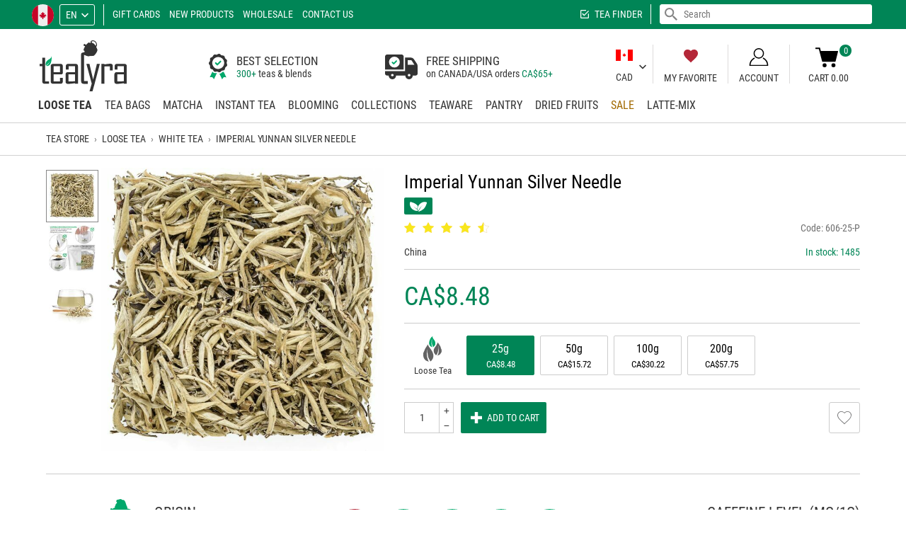

--- FILE ---
content_type: text/html; charset=utf-8
request_url: https://www.tealyra.ca/loose-tea/white-tea/imperial-yunnan-silver-needle/
body_size: 25316
content:
<!DOCTYPE html>
<html lang="en" translate="no">
<head prefix="og: https://ogp.me/ns#">
<title>Imperial Yunnan Silver Needle - White Tea - Loose Tea</title>
<meta http-equiv="Content-Type" content="text/html; charset=utf-8" data-ca-mode="full" data-et-ver="2.0"/>
<meta name="viewport" id="viewport" content="width=device-width, initial-scale=1, maximum-scale=5, user-scalable=1"/>
<meta name="format-detection" content="telephone=no"/>
<meta http-equiv="X-UA-Compatible" content="IE=edge"/>
<meta name="color-scheme" content="light">
<meta name="supported-color-schemes" content="light">
<script>window.windowWidth=window.innerWidth||document.documentElement.clientWidth;window.windowHeight=window.innerHeight||document.documentElement.clientHeight;window.maxMobileWidth=1007;window.minMobileWidth=320;window.isVertical=function(){return(windowWidth<=windowHeight)};if(windowWidth<minMobileWidth){document.getElementById('viewport').content='width='+minMobileWidth.toString()+',initial-scale=1,user-scalable=1'}else if(windowWidth>maxMobileWidth){ if (isVertical()) { document.getElementById('viewport').content='width='+maxMobileWidth.toString()+',initial-scale=1,maximum-scale=1,user-scalable=0';} else { document.getElementById('viewport').content='width=device-width,initial-scale=1,maximum-scale=5,user-scalable=1';}}</script>
<meta name="mobile-web-app-capable" content="yes"/>
<meta name="apple-mobile-web-app-capable" content="yes"/>
<meta name="apple-mobile-web-app-status-bar-style" content="black-translucent"/>
<meta name="apple-touch-fullscreen" content="yes"/>
<meta name="HandheldFriendly" content="true"/>
<meta name="referrer" content="strict-origin-when-cross-origin"/>
<meta name="google" content="notranslate"/>
<meta name="google" content="nopagereadaloud"/>
<meta name="description" content="Buy Imperial Yunnan Silver Needle online in CA. Delivery across Canada and around the world. Imperial Yunnan Silver Needle reviews at Tealyra CA. Product #1831"/>
<meta name="robots" content="index, follow, noodp, noydir" />
<link rel="canonical" href="https://www.tealyra.ca/loose-tea/white-tea/imperial-yunnan-silver-needle/"/> <link rel="alternate" hreflang="fr" href="https://www.tealyra.ca/the-en-vrac/the-blanc/yunnan-imperial-aiguilles-d-argent/"/>
<link rel="alternate" hreflang="de" href="https://www.tealyra.ca/loser-tee/weiser-tee/imperialer-yunnan-silberne-nadel/"/>
<link rel="alternate" hreflang="es" href="https://www.tealyra.ca/te-a-granel/te-blanco/imperial-yunnan-silver-needle-es/"/>
<meta property="og:type" content="website"/>
<meta property="og:site_name" content="Tealyra Canada"/>
<meta property="og:url" content="https://www.tealyra.ca/loose-tea/white-tea/imperial-yunnan-silver-needle/"/>
<meta property="og:image" content="https://www.tealyra.ca/logo-social-3.png"/>
<meta property="og:image:secure_url" content="https://www.tealyra.ca/logo-social-3.png"/>
<meta property="og:image:type" content="image/png"/>
<meta property="og:image:width" content="1200"/>
<meta property="og:image:height" content="630"/>
<meta name="twitter:card" content="summary_large_image"/>
<style>
@media (prefers-color-scheme: dark) {}
@media (prefers-color-scheme: light) {}
@font-face {
font-family: 'Roboto Condensed';
font-weight: normal;
font-style: normal;
font-display: swap;
src: url('https://www.tealyra.ca/css/fonts/roboto/RobotoCondensed-Regular.eot');
src: url('https://www.tealyra.ca/css/fonts/roboto/RobotoCondensed-Regular.eot?#iefix') format('embedded-opentype'),
url('https://www.tealyra.ca/css/fonts/roboto/RobotoCondensed-Regular.woff2') format('woff2'),
url('https://www.tealyra.ca/css/fonts/roboto/RobotoCondensed-Regular.woff') format('woff'),
url('https://www.tealyra.ca/css/fonts/roboto/RobotoCondensed-Regular.ttf') format('truetype'),
url('https://www.tealyra.ca/css/fonts/roboto/RobotoCondensed-Regular.svg#RobotoCondensed-Regular') format('svg');
}
@font-face {
font-family: 'Roboto Condensed';
font-weight: 300;
font-style: normal;
font-display: swap;
src: url('https://www.tealyra.ca/css/fonts/roboto/RobotoCondensed-Light.eot');
src: url('https://www.tealyra.ca/css/fonts/roboto/RobotoCondensed-Light.eot?#iefix') format('embedded-opentype'),
url('https://www.tealyra.ca/css/fonts/roboto/RobotoCondensed-Light.woff2') format('woff2'),
url('https://www.tealyra.ca/css/fonts/roboto/RobotoCondensed-Light.woff') format('woff'),
url('https://www.tealyra.ca/css/fonts/roboto/RobotoCondensed-Light.ttf') format('truetype'),
url('https://www.tealyra.ca/css/fonts/roboto/RobotoCondensed-Light.svg#RobotoCondensed-Light') format('svg');
}
@font-face {
font-family: 'Roboto Condensed';
font-weight: bold;
font-style: normal;
font-display: swap;
src: url('https://www.tealyra.ca/css/fonts/roboto/RobotoCondensed-Bold.eot');
src: url('https://www.tealyra.ca/css/fonts/roboto/RobotoCondensed-Bold.eot?#iefix') format('embedded-opentype'),
url('https://www.tealyra.ca/css/fonts/roboto/RobotoCondensed-Bold.woff2') format('woff2'),
url('https://www.tealyra.ca/css/fonts/roboto/RobotoCondensed-Bold.woff') format('woff'),
url('https://www.tealyra.ca/css/fonts/roboto/RobotoCondensed-Bold.ttf') format('truetype'),
url('https://www.tealyra.ca/css/fonts/roboto/RobotoCondensed-Bold.svg#RobotoCondensed-Bold') format('svg');
}
</style>
<link rel="shortcut icon image_src" type="image/png" href="https://www.tealyra.ca/favicon.png"/>
<link rel="icon" type="image/png" sizes="194x194" href="https://www.tealyra.ca/favicon-194x194.png"/>
<link rel="icon" type="image/png" sizes="32x32" href="https://www.tealyra.ca/favicon-32x32.png"/>
<link rel="icon" type="image/png" sizes="16x16" href="https://www.tealyra.ca/favicon-16x16.png"/>
<link rel="apple-touch-icon" href="https://www.tealyra.ca/apple-touch-icon.png"/>
<link rel="apple-touch-icon" sizes="57x57" href="https://www.tealyra.ca/apple-touch-icon-57x57.png"/>
<link rel="apple-touch-icon" sizes="72x72" href="https://www.tealyra.ca/apple-touch-icon-72x72.png"/>
<link rel="apple-touch-icon" sizes="76x76" href="https://www.tealyra.ca/apple-touch-icon-76x76.png"/>
<link rel="apple-touch-icon" sizes="114x114" href="https://www.tealyra.ca/apple-touch-icon-114x114.png"/>
<link rel="apple-touch-icon" sizes="120x120" href="https://www.tealyra.ca/apple-touch-icon-120x120.png"/>
<link rel="apple-touch-icon" sizes="144x144" href="https://www.tealyra.ca/apple-touch-icon-144x144.png"/>
<link rel="apple-touch-icon" sizes="152x152" href="https://www.tealyra.ca/apple-touch-icon-152x152.png"/>
<link rel="apple-touch-icon" sizes="180x180" href="https://www.tealyra.ca/apple-touch-icon-180x180.png"/>
<link rel="manifest" href="https://www.tealyra.ca/site.webmanifest"/>
<link rel="mask-icon" href="https://www.tealyra.ca/safari-pinned-tab.svg" color="#199800"/>
<meta name="apple-mobile-web-app-title" content="Tealyra Canada"/>
<meta name="application-name" content="Tealyra Canada"/>
<meta name="msapplication-TileColor" content="#ffffff"/>
<meta name="msapplication-TileImage" content="/mstile-144x144.png"/>
<meta name="theme-color" content="#ffffff"/>
<script>
(function(){
var action=function(){
window.dataLayer=window.dataLayer||[];window.gtag=function(){dataLayer.push(arguments)};
setTimeout(function(){var gtagScript=document.createElement("script"); gtagScript.src='https://www.googletagmanager.com/gtag/js?id=G-VJ4BYMJ720'; gtagScript.async=1; document.getElementsByTagName('body')[0].appendChild(gtagScript)},0);
gtag('js',new Date());
gtag('config','G-VJ4BYMJ720');
(function(w,d,t,r,u){var f,n,i;w[u]=w[u]||[],f=function(){var o={ti:"56373717"};o.q=w[u],w[u]=new UET(o),w[u].push("pageLoad")},n=d.createElement(t),n.src=r,n.async=1,n.onload=n.onreadystatechange=function(){var s=this.readyState;s&&s!=="loaded"&&s!=="complete"||(f(),n.onload=n.onreadystatechange=null)},i=d.getElementsByTagName(t)[0],i.parentNode.insertBefore(n,i)})(window,document,"script","//bat.bing.com/bat.js","uetq");};
action();
})();
</script>
<link type="text/css" rel="stylesheet" href="https://www.tealyra.ca/var/cache/misc/assets/design/themes/tealyra2/css/standalone.9b4c3dad893e591d9dbcc00dfdf1e9be1744683492.css?t=1763563139" />
</head>
<body class="lang-en">
<script data-no-defer>
if (!('atob' in window)){(function(){var _keyStr='ABCDEFGHIJKLMNOPQRSTUVWXYZabcdefghijklmnopqrstuvwxyz0123456789+/=',_utf8_decode=function(utftext){var string='',i=0,c=c1=c2=0;while(i<utftext.length){c=utftext.charCodeAt(i);if(c<128){string+=String.fromCharCode(c);i++;}else if((c>191)&&(c<224)){c2=utftext.charCodeAt(i+1);string+=String.fromCharCode(((c&31)<<6)|(c2&63));i+=2;}else{c2=utftext.charCodeAt(i+1);c3=utftext.charCodeAt(i+2);string+=String.fromCharCode(((c&15)<<12)|((c2&63)<<6)|(c3&63));i+=3;}}return string;};window.atob=function(input){var output='',chr1,chr2,chr3,enc1,enc2,enc3,enc4,i=0;input=input.replace(/[^A-Za-z0-9\+\/\=]/g,'');while(i<input.length){enc1=_keyStr.indexOf(input.charAt(i++));enc2=_keyStr.indexOf(input.charAt(i++));enc3=_keyStr.indexOf(input.charAt(i++));enc4=_keyStr.indexOf(input.charAt(i++));chr1=(enc1<<2)|(enc2>>4);chr2=((enc2&15)<<4)|(enc3>>2);chr3=((enc3&3)<<6)|enc4;output=output+String.fromCharCode(chr1);if(enc3!=64){output=output+String.fromCharCode(chr2);}if(enc4!=64){output=output+String.fromCharCode(chr3);}}output=_utf8_decode(output);return output;};})();};
var isCheckout=0;var isCart=0;var browser_type='0';var isIE=(navigator.userAgent.indexOf('MSIE')!==-1||navigator.appVersion.indexOf('Trident/')>-1);var isFirefox=navigator.userAgent.toLowerCase().includes('firefox');var isChrome=navigator.userAgent.match(/Chrom(?:e|ium)\//);var chromeVersion=0;if(navigator.userAgent.match(/Chrom(?:e|ium)\//)){chromeVersion=parseInt(navigator.userAgent.match(/Chrom(?:e|ium)\/([0-9]+)\./)[1])}(function(){var body=document.getElementsByTagName('body')[0];var windowWidth=(window.innerWidth||document.documentElement.clientWidth);var windowHeight=(window.innerHeight||document.documentElement.clientHeight);var wideScreenBase=1600,wideScreenValue,i;var connection=!1;window.zoomMode=!1;window.zoomTransformMode=!1;var setCookie=function(name,value,days){var expires="";if(days){var date=new Date();date.setTime(date.getTime()+(days*24*60*60*1000));expires="; expires="+date.toUTCString()}
document.cookie=name+"="+(value.toString()||"")+expires+"; path=/"};if(isIE){if(body.className){body.className+=' '}
body.className+='isIE'}else if(isFirefox){if(body.className){body.className+=' '}
body.className+='isFirefox'}
if(typeof(body.style)!='undefined'){if((typeof(body.style.appearance)=='undefined')&&(typeof(body.style.webkitAppearance)=='undefined')&&(typeof(body.style.mozAppearance)=='undefined')){if(body.className){body.className+=' '}
body.className+='no-apperance'}
if(!isIE&&!isFirefox){if(typeof(body.style.zoom)!='undefined'){window.zoomMode='zoom'}else if(typeof(body.style.msZoom)!='undefined'){window.zoomMode='-ms-zoom'}else if(typeof(body.style.webkitZoom)!='undefined'){window.zoomMode='-webkit-zoom'}else if(typeof(body.style.MozTransform)!='undefined'){}}}
if(windowWidth>wideScreenBase){for(i=1.1;i<=3;i+=0.1){wideScreenValue=parseInt(wideScreenBase*i);if(windowWidth<=wideScreenValue){if(body.className){body.className+=' '}
if(window.zoomTransformMode){if(wideScreenValue>1.3*wideScreenBase){wideScreenValue=1.3*wideScreenBase}
body.className+='moz-zoom widthScreen'+wideScreenValue.toString()}else if(window.zoomMode){body.className+='zoom widthScreen'+wideScreenValue.toString()}else{body.className+='widthWide widthScreen'+wideScreenValue.toString()}
break}}
if(i>5){wideScreenValue++;if(body.className){body.className+=' '}
if(window.zoomTransformMode){body.className+='moz-zoom widthScreen'+wideScreenValue.toString()}else if(window.zoomMode){body.className+='zoom widthScreen'+wideScreenValue.toString()}else{body.className+='widthWide widthScreen'+wideScreenValue.toString()}}}
if(typeof(window.supportSvg)==='undefined'){window.supportSvg=!!(document.createElementNS&&document.createElementNS('http://www.w3.org/2000/svg','svg').createSVGRect);if(!window.supportSvg){if(body.className){body.className+=' '}
body.className+='no-svg'}
setCookie('supportSvg',(window.supportSvg?'1':'-1'),3650)}
window.lazyload=!1;var testImage=new Image();if(!("loading" in testImage)){window.lazyload=!0}
testImage=undefined;if("navigator" in window){connection=navigator.connection||navigator.mozConnection||navigator.webkitConnection;if(connection&&"effectiveType" in connection){if(body.className){body.className+=' '}
body.className+='speed-'+connection.effectiveType}
if("standalone" in window.navigator&&window.navigator.standalone){if(body.className){body.className+=' '}
body.className+='fullscreen'}}})();function $_(id,esc){if(typeof(esc)=='undefined'){esc=!0}
var obj=document.getElementById(id);var str=obj.innerHTML.replace(/.!--google(off|on): *[a-z]+--./g,'').replace(/<\/?span[^>]*>/g,'').replace(/<.*>/g,'');var r,s,es=!1;r=atob(str)
r=r.split('');for(var i=0;i<r.length;i++){s='%'+('00'+r[i].charCodeAt(0).toString(16)).slice(-2);if(s==='%00'){s='%20'}
try{r[i]=decodeURIComponent(s)}catch(e){es=!0}
if(es){try{r[i]=decodeURIComponent(s+'%'+('00'+r[i+1].charCodeAt(0).toString(16)).slice(-2));r[i+1]='';i++}catch(e){r[i]=''}
es=!1}}
r=r.join('');if(esc){r=r.replace(/<br *\/?>/gi,"\1").replace(/</g,"&lt;").replace(/>/g,"&gt;").replace(/"/g,"&quot;").replace(/'/g,"&#039;").replace(/\1/g,"<br>")}
obj.innerHTML=r;obj.style.display='';return!0};
</script>
<div class="ty-tygh " id="tygh_container">
<!--googleoff: all-->
<div id="ajax_overlay" class="ty-ajax-overlay"></div>
<div id="ajax_loading_box" class="ty-ajax-loading-box"></div>
<div class="cm-notification-container notification-container">
</div>
<!--googleon: all-->
<div class="ty-helper-container" id="tygh_main_container">
<div data-nosnippet class="tygh-menu-panel">
<!--googleoff: all-->
<div class="ty-panel-item btn-profile-show"><div class="ty-panel-item-icon"><i class="ty-icon-menu-account only-open"></i><i class="ty-icon-menu-close only-close"></i></div><div class="ty-panel-item-text">Account</div></div>
<div class="ty-panel-item btn-search-show"><div class="ty-panel-item-icon"><i class="ty-icon-menu-search only-open"></i><i class="ty-icon-menu-close only-close"></i></div><div class="ty-panel-item-text">Search</div></div>
<div class="ty-panel-item btn-menu-show"><div class="ty-panel-item-icon"><i class="ty-icon-menu-catalog only-open"></i><i class="ty-icon-menu-close only-close"></i></div><div class="ty-panel-item-text">Catalog</div></div>
<div class="ty-panel-item btn-favorite-show"><div class="ty-panel-item-icon"><i class="ty-icon-menu-favorite only-open"></i><i class="ty-icon-menu-close only-close"></i></div><div class="ty-panel-item-text">My Favorite</div></div>
<div class="ty-panel-item btn-cart-show"><div class="et-cart-content only-open"><span>&nbsp;</span></div><div class="ty-panel-item-icon"><i class="ty-icon-menu-cart only-open"></i><i class="ty-icon-menu-close only-close"></i></div><div class="ty-panel-item-text">Cart</div></div>
<!--googleon: all-->
</div>
<div data-nosnippet class="tygh-top-panel clearfix">
<!--googleoff: index-->
<div class="container ">
<div class="row"> <div class="span16 top-links-grid et-top" >
<div class="row"> <div class="span9 et-top-menu" >
<div class=" ty-select-company ty-float-left">
<a href="https://www.tealyra.ca/choose-company/" class="cm-dialog-opener cm-dialog-auto-size cm-dialog-hidden-load">
<span class="ty-flag-sworld"><img class="ty-pict ty-pict-simple" src="https://www.tealyra.ca/design/images/flags/ca.svg?t=1768502693" onerror="this.onerror=null; this.src='https://www.tealyra.ca/design/images/flags/ca.svg.png?t=1768502693'" alt="CA" title="CA" referrerpolicy="no-referrer" /></span>
</a>
</div><div class=" top-languages ty-float-left">
<div id="languages_6001" class="vs-languages vs-languages-dropdown">
<div class="ty-select-wrap">
<a class="ty-select-block__a cm-combination" id="sw_select_en_wrap_language">
<span class="ty-select-block__a-item ">en</span>
<i class="ty-select-block__arrow ty-icon-down-micro"></i>
</a>
<div id="select_en_wrap_language" class="ty-select-block cm-popup-box hidden">
<ul class="cm-select-list ty-select-block__list ty-flags">
<li class="ty-select-block__list-item">
<span class="ty-select-block__list-a is-active disabled " data-ca-name="en">
en </span>
</li>
<li class="ty-select-block__list-item">
<a href="https://www.tealyra.ca/the-en-vrac/the-blanc/yunnan-imperial-aiguilles-d-argent/" class="ty-select-block__list-a " data-ca-name="fr">
fr </a>
</li>
<li class="ty-select-block__list-item">
<a href="https://www.tealyra.ca/loser-tee/weiser-tee/imperialer-yunnan-silberne-nadel/" class="ty-select-block__list-a " data-ca-name="de">
de </a>
</li>
<li class="ty-select-block__list-item">
<a href="https://www.tealyra.ca/te-a-granel/te-blanco/imperial-yunnan-silver-needle-es/" class="ty-select-block__list-a " data-ca-name="es">
es </a>
</li>
</ul>
</div>
</div>
<!--languages_6001--></div>
</div><div data-nosnippet class=" top-quick-links ty-float-left">
<div class="vs-menu-toggle cm-combination visible-phone clearfix" id="sw_vs-menu_6004">
<span class="ty-select-block__a-item">Menu</span><i class="ty-select-block__arrow ty-icon-down-micro"></i>
</div>
<div class="vs-menu-toggle-body cm-popup-box" id="vs-menu_6004">
<ul class="ty-text-links ty-text-links_show_inline">
<li class="ty-text-links__item ty-level-0 level-0">
<a href="https://www.tealyra.ca/gift-certificates/" class="item-0 ty-text-links__a">Gift Cards</a>
</li>
<li class="ty-text-links__item ty-level-0 level-0">
<a href="https://www.tealyra.ca/new-products/" class="item-1 ty-text-links__a">New Products</a>
</li>
<li class="ty-text-links__item ty-level-0 level-0">
<a href="https://www.tealyrawhole.sale" class="item-2 ty-text-links__a nofollow" rel="nofollow">Wholesale</a>
</li>
<li class="ty-text-links__item ty-level-0 level-0">
<a href="https://www.tealyra.ca/contact-us-ca/" class="item-3 ty-text-links__a">Contact Us</a>
</li>
</ul>
</div>
</div><div class=" top-currencies et-top-menu ty-float-right hidden-desktop ty-float-left">
<div id="currencies_6002" class="vs-currencies clearfix">
<div class="ty-select-wrapper">
<a class="ty-select-block__a cm-combination" id="sw_select_CAD_wrap_currency_6002">
<span class="ty-select-block__a-item ">CAD</span>
<i class="ty-select-block__arrow ty-icon-down-micro"></i>
</a>
<div id="select_CAD_wrap_currency_6002" class="ty-select-block cm-popup-box hidden">
<ul class="cm-select-list ty-select-block__list ty-flags">
<li class="ty-select-block__list-item">
<a rel="nofollow" href="https://www.tealyra.ca/loose-tea/white-tea/imperial-yunnan-silver-needle/?currency=USD" class="ty-select-block__list-a " data-ca-name="USD">
USD
</a>
</li>
</ul>
</div>
</div>
<!--currencies_6002--></div>
</div>
</div><div class="span7 top-search" >
<div class=" ty-float-right">
<!--googleoff: all-->
<div class="ty-search-block">
<form action="https://www.tealyra.ca/search/" name="search_form" method="get">
<div class="live-search-box-cnt" id="live_reload_box">
<!--live_reload_box--></div>
<!-- Inline script moved to the bottom of the page -->
<div class="ty-search-block___input-cnt"><input type="text" name="q" value="" id="search_input" placeholder="Search" class="ty-search-block__input" /><button type="submit" class="hidden"></button><span class="ty-search-magnifier"><i class="ty-icon-search"></i></span>
</div>
</form>
</div>
<!--googleon: all-->
</div><div class=" top-tea-finder ty-float-right">
<a href="https://www.tealyra.ca/tea-finder/">Tea Finder</a>
</div>
</div>
</div>
</div>
</div>
</div>
<!--googleon: index-->
</div>
<div data-nosnippet class="tygh-header clearfix">
<div class="container et-header">
<div class="row"> <div class="span4 ty-header-center" >
<div class=" top-logo">
<div class="ty-logo-container">
<a class="ty-logo-container__image" href="https://www.tealyra.ca/" title="Tealyra Canada"></a>
</div>
</div>
</div><div class="span6 ty-header-left" >
<div class=" ty-header-left-item">
<div class="ty-header-text">
<div class="ty-header-text__item bg-bag">
<div class="ty-header-text__item-content">
<div class="ty-header-text__item-cell">
<div class="ty-text-big">BEST SELECTION</div>
<span class="ty-link">300+</span> teas & blends
</div>
</div>
</div>
<div class="ty-header-text__item bg-truck">
<div class="ty-header-text__item-content">
<div class="ty-header-text__item-cell">
<div class="ty-text-big">FREE SHIPPING</div>
on CANADA/USA orders <span class="ty-link"><span class="ty-price__sign">CA$</span><span>65</span>+</span>
</div>
</div>
</div>
</div>
</div>
</div><div class="span6 ty-header-right" >
<div class=" ty-header-right-item ty-header-currency">
<div id="currencies_6042" class="vs-currencies clearfix">
<div class="ty-select-wrapper">
<a class="ty-select-block__a cm-combination" id="sw_select_CAD_wrap_currency_6042">
<div class="select-flag"><img loading="lazy" decoding="async" srcset="/images/empty.gif 1w,/design/themes/tealyra2/media/images/icons/currency-flags/cad.png 2w" sizes="(max-width: 1007px) 0px,((min-width: 1008px) and (orientation: portrait)) 0px,3px" class="ty-pict ty-pict-simple ty-recovery-zoom" src="/design/themes/tealyra2/media/images/icons/currency-flags/cad.png" alt="" referrerpolicy="no-referrer" /></div><br>
<span class="ty-select-block__a-item ">CAD</span>
<i class="ty-select-block__arrow ty-icon-down-micro"></i>
</a>
<div id="select_CAD_wrap_currency_6042" class="ty-select-block cm-popup-box hidden">
<ul class="cm-select-list ty-select-block__list ty-flags">
<li class="ty-select-block__list-item">
<a rel="nofollow" href="https://www.tealyra.ca/loose-tea/white-tea/imperial-yunnan-silver-needle/?currency=USD" class="ty-select-block__list-a " data-ca-country-code="" data-ca-name="USD">
<div class="select-flag"><img loading="lazy" decoding="async" srcset="/images/empty.gif 1w,/design/themes/tealyra2/media/images/icons/currency-flags/usd.png 2w" sizes="(max-width: 1007px) 0px,((min-width: 1008px) and (orientation: portrait)) 0px,3px" class="ty-pict ty-pict-simple ty-recovery-zoom" src="/design/themes/tealyra2/media/images/icons/currency-flags/usd.png" alt="" referrerpolicy="no-referrer" /></div><br>
USD
</a>
</li>
</ul>
</div>
</div>
<!--currencies_6042--></div>
</div><div class=" ty-header-right-item ty-header-favorite">
<a href="https://www.tealyra.ca/wishlist/?select=auto"><i class="fy-icon-favorite"></i>My Favorite</a>
</div><div data-nosnippet class="ty-dropdown-box ty-header-right-item ty-header-account">
<div id="sw_dropdown_19777" class="ty-dropdown-box__title cm-combination unlogged clearfix">
<a class="ty-account-info__title" href="https://www.tealyra.ca/profiles-update/" onclick="return false">
<i class="ty-icon-user"></i>
<span class="et-my-account-right">
<span class="vs-my-account-text et-my-account-text ty-account-info__title-txt" >Account</span>
</span>
</a>
</div>
<div id="dropdown_19777" class="cm-popup-box ty-dropdown-box__content hidden clearfix">
<!--googleoff: all-->
<div id="account_info_19777" class="vs-my-account">
<ul class="ty-account-info">
<li class="ty-account-info__item ty-dropdown-box__item"><a class="ty-account-info__a underlined" href="https://www.tealyra.ca/orders/" rel="nofollow">Orders</a></li>
<li class="ty-account-info__item ty-dropdown-box__item"><a class="ty-account-info__a" href="https://www.tealyra.ca/wishlist/" rel="nofollow">Wish list</a></li>
<li class="ty-account-info__item ty-show-cookies-settings ty-dropdown-box__item"><a class="ty-account-info__a underlined" href="#" rel="nofollow">Cookies settings</a></li>
<li class="ty-account-info__item ty-clear-customer-data ty-dropdown-box__item"><a class="ty-account-info__a underlined" href="#" rel="nofollow">Clear customer data</a></li>
</ul>
<div class="ty-account-info__orders updates-wrapper track-orders" id="track_orders_block_19777">
<form action="https://www.tealyra.ca/" method="get" class="cm-ajax cm-ajax-full-render" name="track_order_quick">
<input type="hidden" name="result_ids" value="track_orders_block_*" />
<input type="hidden" name="return_url" value="index.php?sl=en&amp;dispatch=products.view&amp;product_id=1831" />
<div class="ty-account-info__orders-txt">Track my order(s)</div>
<div class="ty-account-info__orders-input ty-control-group ty-input-append">
<label for="track_order_item19777" class="cm-required hidden">Track my order(s)</label>
<input type="text" size="20" class="ty-input-text cm-hint" id="track_order_item19777" name="track_data" autocapitalize="none" value="Order ID/E-mail" /><button title="Go" class="ty-btn-go" type="submit"><span class="ty-btn-go-icon">&rsaquo;</span></button>
<input type="hidden" name="dispatch" value="orders.track_request" />
</div>
</form>
<!--track_orders_block_19777--></div>
<div class="vs-social-login">
<div class="center space-top vs-social-text ty-center">Or sign-in with another identity provider</div>
<div class="vs-auth social-login">
<a class="cm-login-provider vs-login-provider-btn vs-login-facebook" data-idp="facebook">Login with Facebook</a><a class="cm-login-provider vs-login-provider-btn vs-login-google" data-idp="google">Login with Google</a><a class="cm-login-provider vs-login-provider-btn vs-login-amazon" data-idp="amazon">Login with Amazon</a><a class="cm-login-provider vs-login-provider-btn vs-login-microsoft" data-idp="microsoft">Login with Microsoft</a>
</div>
</div>
<div class="ty-account-info__buttons buttons-container">
<a href="https://www.tealyra.ca/profiles-add/" rel="nofollow" class="ty-btn ty-btn__primary account ty-btn__right">Register</a>
<a data-ca-target-id="login_block_main_19777" class="ty-btn ty-btn__secondary cm-dialog-opener cm-dialog-auto-size ty-btn__left account" onclick="return false" href="#" rel="nofollow">Sign in</a>
<div id="login_block_main_19777" class="hidden" title="Sign in">
<div class="ty-login-popup">
<form name="popup19777_form" action="https://www.tealyra.ca/" class="cm-ajax cm-ajax-force cm-ajax-full-render" method="post" onsubmit="$(this).find('[name=return_url],[name=redirect_url]').val(location.href)">
<input type="hidden" name="return_url" value="/" />
<input type="hidden" name="redirect_url" value="/" />
<div class="ty-control-group ty-username-field">
<label for="login_popup19777" class="ty-login__filed-label ty-control-group__title cm-required cm-trim cm-email">E-mail</label>
<input type="text" id="login_popup19777" name="user_login" size="30" value="" class="ty-login__input cm-focus" autocapitalize="none" autocomplete="username" autofocus />
</div>
<div class="ty-control-group ty-password-forgot">
<label for="psw_popup19777" class="ty-login__filed-label ty-control-group__title ty-password-forgot__label cm-required">Password</label>
<a href="https://www.tealyra.ca/recover-password/" class="ty-password-forgot__a" tabindex="5">Forgot your password?</a>
<input type="password" id="psw_popup19777" name="password" size="30" value="" class="ty-login__input" maxlength="32" autocomplete="current-password" />
</div>
<div class="buttons-container clearfix">
<div class="ty-float-right">
<button class="ty-btn__login ty-btn__secondary ty-btn" type="submit" name="dispatch[auth.login]">Sign in</button>
</div>
<div class="ty-login__remember-me">
<label for="remember_me_popup19777" class="ty-login__remember-me-label"><input class="checkbox" type="checkbox" name="remember_me" id="remember_me_popup19777" value="Y" checked /> Remember me</label>
</div>
</div>
</form>
</div>
</div>
</div>
<!--account_info_19777--></div>
<!--googleon: all-->
</div>
</div><div class=" ty-header-right-item ty-header-cart top-cart-content">
<!--googleoff: all-->
<div class="ty-dropdown-box" id="cart_status_19776">
<a href="https://www.tealyra.ca/cart/" onclick="return false" id="sw_dropdown_19776" class="ty-dropdown-box__title cm-combination clearfix">
<i class="et-icon-cart"></i>
<div class="et-cart-text">
<div class="minicart-title empty-cart hand">Cart&nbsp;0.00</div>
<div class="et-items">0</div>
</div>
<div class="et-cart-content hidden"><span>0</span></div>
</a>
<div id="dropdown_19776" class="cm-popup-box ty-dropdown-box__content hidden">
<div class="cm-cart-content cm-cart-content-thumb cm-cart-content-delete">
<div class="cm-cart-buttons ty-cart-content__buttons buttons-container hidden">
<div class="ty-float-left ty-btn__view-cart">
<a href="https://www.tealyra.ca/cart/" rel="nofollow" class="ty-btn ty-btn__black ty-btn__small">View cart</a>
</div>
<div class="ty-float-right ty-btn__checkout">
<a href="https://www.tealyra.ca/checkout-ca/" rel="nofollow" class="ty-btn ty-btn__black ty-btn__small">Checkout</a>
</div>
<div class="ty-checkout-summary-price">
CA$0.00
</div>
</div>
<div class="ty-cart-items scroll-area">
<div class="ty-cart-items__cnt ty-cart-empty__cnt">
<div class="ty-center vs-cart-empty-text">Cart is empty</div>
</div>
</div>
</div>
</div>
<!--cart_status_19776--></div>
<!--googleon: all-->
</div>
</div>
</div><div class="row"> <div class="span16 top-menu-grid et-sticky-menu" >
<div data-nosnippet class="">
<ul class="ty-menu__items cm-responsive-menu"><li class="top-menu-cart hidden" style="float:right"><div class="top-cart-content et-cart"></div></li><li class="top-menu-favorite hidden" style="float:right"><a href="https://www.tealyra.ca/wishlist/?select=auto"><i class="fy-icon-favorite"></i></a></li><li class="ty-menu__item-first ty-menu__item cm-menu-item-responsive ty-menu__item-active"><div class="ty-menu__item-toggle visible-phone cm-responsive-menu-toggle"><i class="ty-menu__icon-open ty-icon-down-open"></i><i class="ty-menu__icon-hide ty-icon-up-open"></i></div><a href="https://www.tealyra.ca/loose-tea/" class="ty-menu__item-link"><span class="vs-categ-img-cnt"><picture><source type="image/avif" srcset="https://www.tealyra.ca/images/thumbnails/100/100/detailed/3/loose-tea_fnvd-fl.avif?t=1603672016 100w" sizes="100px" /><img loading="lazy" decoding="async" srcset="https://www.tealyra.ca/images/thumbnails/100/100/detailed/3/loose-tea_fnvd-fl.jpg?t=1603672016 100w" sizes="100px" class="ty-pict" width="100" height="100" src="https://www.tealyra.ca/images/thumbnails/100/100/detailed/3/loose-tea_fnvd-fl.jpg?t=1603672016" alt="Loose Tea" title="Loose Tea" referrerpolicy="no-referrer" /></picture></span>Loose Tea</a><div class="ty-menu__submenu no-dd-img" id="topmenu_6045_1c1710d9fdfc85178eb1d5a0923c006b" ><ul class="ty-menu__submenu-items cm-responsive-menu-submenu"><!--googleoff: all--><li class="ty-top-mine__submenu-col ty-top-mine__showall"><div class="ty-menu__submenu-item-header"><a href="https://www.tealyra.ca/loose-tea/" class="ty-menu__submenu-link">Explore All</a></div><div class="vs-sub-categ-img"><a href="https://www.tealyra.ca/loose-tea/"><img loading="lazy" decoding="async" class="ty-pict ty-pict-simple" src="https://www.tealyra.ca/design/images/explore-all.svg?t=1768502693" onerror="this.onerror=null; this.src='https://www.tealyra.ca/design/images/explore-all.svg.png?t=1768502693'" alt="" referrerpolicy="no-referrer" /></a></div></li><!--googleon: all--><li class="ty-top-mine__submenu-col"><div class="ty-menu__submenu-item-header"><a href="https://www.tealyra.ca/puerh-tea/" class="ty-menu__submenu-link">Pu&#039;erh Tea</a></div><div class="vs-sub-categ-img"><a href="https://www.tealyra.ca/puerh-tea/" class="vs-sub-categ-img-link"><picture><source type="image/avif" srcset="https://www.tealyra.ca/images/thumbnails/211/106/detailed/3/Puerh_Main_ahuv-73.avif?t=1668506280 211w" sizes="211px" /><img loading="lazy" decoding="async" srcset="https://www.tealyra.ca/images/thumbnails/211/106/detailed/3/Puerh_Main_ahuv-73.jpg?t=1668506280 211w" sizes="211px" class="ty-pict" width="128" height="64" src="https://www.tealyra.ca/images/thumbnails/211/106/detailed/3/Puerh_Main_ahuv-73.jpg?t=1668506280" alt="Pu&#039;erh Tea" title="Pu&#039;erh Tea" referrerpolicy="no-referrer" /></picture></a></div><div class="ty-menu__item-toggle visible-phone cm-responsive-menu-toggle"><i class="ty-menu__icon-open ty-icon-down-open"></i><i class="ty-menu__icon-hide ty-icon-up-open"></i></div><div class="ty-menu__submenu"><ul class="ty-menu__submenu-list cm-responsive-menu-submenu"><li class="ty-menu__submenu-item"><a href="https://www.tealyra.ca/puerh-tea-blends/" class="ty-menu__submenu-link">Pu&#039;erh Tea Blends</a></li><li class="ty-menu__submenu-item"><a href="https://www.tealyra.ca/puerh-cakes/" class="ty-menu__submenu-link">Pu&#039;erh Cakes</a></li>
</ul></div></li><li class="ty-top-mine__submenu-col"><div class="ty-menu__submenu-item-header"><a href="https://www.tealyra.ca/green-tea/" class="ty-menu__submenu-link">Green Tea</a></div><div class="vs-sub-categ-img"><a href="https://www.tealyra.ca/green-tea/" class="vs-sub-categ-img-link"><picture><source type="image/avif" srcset="https://www.tealyra.ca/images/thumbnails/211/106/detailed/3/Green_Tea_Main_pag0-b9.avif?t=1668506280 211w" sizes="211px" /><img loading="lazy" decoding="async" srcset="https://www.tealyra.ca/images/thumbnails/211/106/detailed/3/Green_Tea_Main_pag0-b9.jpg?t=1668506280 211w" sizes="211px" class="ty-pict" width="128" height="64" src="https://www.tealyra.ca/images/thumbnails/211/106/detailed/3/Green_Tea_Main_pag0-b9.jpg?t=1668506280" alt="Green Tea" title="Green Tea" referrerpolicy="no-referrer" /></picture></a></div><div class="ty-menu__item-toggle visible-phone cm-responsive-menu-toggle"><i class="ty-menu__icon-open ty-icon-down-open"></i><i class="ty-menu__icon-hide ty-icon-up-open"></i></div><div class="ty-menu__submenu"><ul class="ty-menu__submenu-list cm-responsive-menu-submenu"><li class="ty-menu__submenu-item"><a href="https://www.tealyra.ca/taiwanese-green-tea/" class="ty-menu__submenu-link">Taiwanese Green Tea</a></li><li class="ty-menu__submenu-item"><a href="https://www.tealyra.ca/japanese-green-tea/" class="ty-menu__submenu-link">Japanese Green Tea</a></li><li class="ty-menu__submenu-item"><a href="https://www.tealyra.ca/chinese-green-tea/" class="ty-menu__submenu-link">Chinese Green Tea</a></li><li class="ty-menu__submenu-item"><a href="https://www.tealyra.ca/green-tea-blends/" class="ty-menu__submenu-link">Green Tea Blends</a></li>
</ul></div></li><li class="ty-top-mine__submenu-col"><div class="ty-menu__submenu-item-header ty-menu__submenu-item-header-active"><a href="https://www.tealyra.ca/white-tea/" class="ty-menu__submenu-link">White Tea</a></div><div class="vs-sub-categ-img"><a href="https://www.tealyra.ca/white-tea/" class="vs-sub-categ-img-link"><picture><source type="image/avif" srcset="https://www.tealyra.ca/images/thumbnails/211/106/detailed/3/White_Tea_Main_ngdz-gv.avif?t=1668506280 211w" sizes="211px" /><img loading="lazy" decoding="async" srcset="https://www.tealyra.ca/images/thumbnails/211/106/detailed/3/White_Tea_Main_ngdz-gv.jpg?t=1668506280 211w" sizes="211px" class="ty-pict" width="128" height="64" src="https://www.tealyra.ca/images/thumbnails/211/106/detailed/3/White_Tea_Main_ngdz-gv.jpg?t=1668506280" alt="White Tea" title="White Tea" referrerpolicy="no-referrer" /></picture></a></div><div class="ty-menu__item-toggle visible-phone cm-responsive-menu-toggle"><i class="ty-menu__icon-open ty-icon-down-open"></i><i class="ty-menu__icon-hide ty-icon-up-open"></i></div><div class="ty-menu__submenu"><ul class="ty-menu__submenu-list cm-responsive-menu-submenu"><li class="ty-menu__submenu-item"><a href="https://www.tealyra.ca/white-tea-blends/" class="ty-menu__submenu-link">White Tea Blends</a></li>
</ul></div></li><li class="ty-top-mine__submenu-col"><div class="ty-menu__submenu-item-header"><a href="https://www.tealyra.ca/oolong-tea/" class="ty-menu__submenu-link">Oolong Tea</a></div><div class="vs-sub-categ-img"><a href="https://www.tealyra.ca/oolong-tea/" class="vs-sub-categ-img-link"><picture><source type="image/avif" srcset="https://www.tealyra.ca/images/thumbnails/211/106/detailed/3/Oolong_Tea_Main_38aj-sm.avif?t=1668506280 211w" sizes="211px" /><img loading="lazy" decoding="async" srcset="https://www.tealyra.ca/images/thumbnails/211/106/detailed/3/Oolong_Tea_Main_38aj-sm.jpg?t=1668506280 211w" sizes="211px" class="ty-pict" width="128" height="64" src="https://www.tealyra.ca/images/thumbnails/211/106/detailed/3/Oolong_Tea_Main_38aj-sm.jpg?t=1668506280" alt="Oolong Tea" title="Oolong Tea" referrerpolicy="no-referrer" /></picture></a></div><div class="ty-menu__item-toggle visible-phone cm-responsive-menu-toggle"><i class="ty-menu__icon-open ty-icon-down-open"></i><i class="ty-menu__icon-hide ty-icon-up-open"></i></div><div class="ty-menu__submenu"><ul class="ty-menu__submenu-list cm-responsive-menu-submenu"><li class="ty-menu__submenu-item"><a href="https://www.tealyra.ca/oolong-tea-blends/" class="ty-menu__submenu-link">Oolong Tea Blends</a></li>
</ul></div></li><li class="ty-top-mine__submenu-col"><div class="ty-menu__submenu-item-header"><a href="https://www.tealyra.ca/black-tea/" class="ty-menu__submenu-link">Black Tea</a></div><div class="vs-sub-categ-img"><a href="https://www.tealyra.ca/black-tea/" class="vs-sub-categ-img-link"><picture><source type="image/avif" srcset="https://www.tealyra.ca/images/thumbnails/211/106/detailed/3/Black_Tea_Main_qi6a-nf.avif?t=1668506280 211w" sizes="211px" /><img loading="lazy" decoding="async" srcset="https://www.tealyra.ca/images/thumbnails/211/106/detailed/3/Black_Tea_Main_qi6a-nf.jpg?t=1668506280 211w" sizes="211px" class="ty-pict" width="128" height="64" src="https://www.tealyra.ca/images/thumbnails/211/106/detailed/3/Black_Tea_Main_qi6a-nf.jpg?t=1668506280" alt="Black Tea" title="Black Tea" referrerpolicy="no-referrer" /></picture></a></div><div class="ty-menu__item-toggle visible-phone cm-responsive-menu-toggle"><i class="ty-menu__icon-open ty-icon-down-open"></i><i class="ty-menu__icon-hide ty-icon-up-open"></i></div><div class="ty-menu__submenu"><ul class="ty-menu__submenu-list cm-responsive-menu-submenu"><li class="ty-menu__submenu-item"><a href="https://www.tealyra.ca/black-tea-blends/" class="ty-menu__submenu-link">Black Tea Blends</a></li>
</ul></div></li><li class="ty-top-mine__submenu-col"><div class="ty-menu__submenu-item-header"><a href="https://www.tealyra.ca/yellow/" class="ty-menu__submenu-link">Yellow</a></div><div class="vs-sub-categ-img"><a href="https://www.tealyra.ca/yellow/" class="vs-sub-categ-img-link"><picture><source type="image/avif" srcset="https://www.tealyra.ca/images/thumbnails/211/106/detailed/3/Yellow_Tea_Main_j8o1-xx.avif?t=1668506280 211w" sizes="211px" /><img loading="lazy" decoding="async" srcset="https://www.tealyra.ca/images/thumbnails/211/106/detailed/3/Yellow_Tea_Main_j8o1-xx.jpg?t=1668506280 211w" sizes="211px" class="ty-pict" width="128" height="64" src="https://www.tealyra.ca/images/thumbnails/211/106/detailed/3/Yellow_Tea_Main_j8o1-xx.jpg?t=1668506280" alt="Yellow" title="Yellow" referrerpolicy="no-referrer" /></picture></a></div><div class="ty-menu__submenu"><ul class="ty-menu__submenu-list cm-responsive-menu-submenu"></ul></div></li><li class="ty-top-mine__submenu-col"><div class="ty-menu__submenu-item-header"><a href="https://www.tealyra.ca/rooibos-tea/" class="ty-menu__submenu-link">Rooibos Tea</a></div><div class="vs-sub-categ-img"><a href="https://www.tealyra.ca/rooibos-tea/" class="vs-sub-categ-img-link"><picture><source type="image/avif" srcset="https://www.tealyra.ca/images/thumbnails/211/106/detailed/3/Rooibos_Tea_Main_rlui-uv.avif?t=1668506280 211w" sizes="211px" /><img loading="lazy" decoding="async" srcset="https://www.tealyra.ca/images/thumbnails/211/106/detailed/3/Rooibos_Tea_Main_rlui-uv.jpg?t=1668506280 211w" sizes="211px" class="ty-pict" width="128" height="64" src="https://www.tealyra.ca/images/thumbnails/211/106/detailed/3/Rooibos_Tea_Main_rlui-uv.jpg?t=1668506280" alt="Rooibos Tea" title="Rooibos Tea" referrerpolicy="no-referrer" /></picture></a></div><div class="ty-menu__item-toggle visible-phone cm-responsive-menu-toggle"><i class="ty-menu__icon-open ty-icon-down-open"></i><i class="ty-menu__icon-hide ty-icon-up-open"></i></div><div class="ty-menu__submenu"><ul class="ty-menu__submenu-list cm-responsive-menu-submenu"><li class="ty-menu__submenu-item"><a href="https://www.tealyra.ca/honeybush/" class="ty-menu__submenu-link">Honeybush</a></li>
</ul></div></li><li class="ty-top-mine__submenu-col"><div class="ty-menu__submenu-item-header"><a href="https://www.tealyra.ca/herbal-wellness-tea/" class="ty-menu__submenu-link">Herbal Wellness Tea</a></div><div class="vs-sub-categ-img"><a href="https://www.tealyra.ca/herbal-wellness-tea/" class="vs-sub-categ-img-link"><picture><source type="image/avif" srcset="https://www.tealyra.ca/images/thumbnails/211/106/detailed/3/Herbal_Wellness_Tea_Main_9fri-oi.avif?t=1668506280 211w" sizes="211px" /><img loading="lazy" decoding="async" srcset="https://www.tealyra.ca/images/thumbnails/211/106/detailed/3/Herbal_Wellness_Tea_Main_9fri-oi.jpg?t=1668506280 211w" sizes="211px" class="ty-pict" width="128" height="64" src="https://www.tealyra.ca/images/thumbnails/211/106/detailed/3/Herbal_Wellness_Tea_Main_9fri-oi.jpg?t=1668506280" alt="Herbal Wellness Tea" title="Herbal Wellness Tea" referrerpolicy="no-referrer" /></picture></a></div><div class="ty-menu__item-toggle visible-phone cm-responsive-menu-toggle"><i class="ty-menu__icon-open ty-icon-down-open"></i><i class="ty-menu__icon-hide ty-icon-up-open"></i></div><div class="ty-menu__submenu"><ul class="ty-menu__submenu-list cm-responsive-menu-submenu"><li class="ty-menu__submenu-item"><a href="https://www.tealyra.ca/chamomile-tea/" class="ty-menu__submenu-link">Chamomile Tea</a></li><li class="ty-menu__submenu-item"><a href="https://www.tealyra.ca/hibiscus-tea/" class="ty-menu__submenu-link">Hibiscus Tea</a></li><li class="ty-menu__submenu-item"><a href="https://www.tealyra.ca/herbs-and-spices/" class="ty-menu__submenu-link">Herbs &amp; Spices</a></li>
</ul></div></li><li class="ty-top-mine__submenu-col"><div class="ty-menu__submenu-item-header"><a href="https://www.tealyra.ca/fruity/" class="ty-menu__submenu-link">Fruity</a></div><div class="vs-sub-categ-img"><a href="https://www.tealyra.ca/fruity/" class="vs-sub-categ-img-link"><picture><source type="image/avif" srcset="https://www.tealyra.ca/images/thumbnails/211/106/detailed/3/Fruit_Tea_Main_851p-mw.avif?t=1668506280 211w" sizes="211px" /><img loading="lazy" decoding="async" srcset="https://www.tealyra.ca/images/thumbnails/211/106/detailed/3/Fruit_Tea_Main_851p-mw.jpg?t=1668506280 211w" sizes="211px" class="ty-pict" width="128" height="64" src="https://www.tealyra.ca/images/thumbnails/211/106/detailed/3/Fruit_Tea_Main_851p-mw.jpg?t=1668506280" alt="Fruity" title="Fruity" referrerpolicy="no-referrer" /></picture></a></div><div class="ty-menu__submenu"><ul class="ty-menu__submenu-list cm-responsive-menu-submenu"></ul></div></li><li class="ty-top-mine__submenu-col"><div class="ty-menu__submenu-item-header"><a href="https://www.tealyra.ca/mate/" class="ty-menu__submenu-link">Mate</a></div><div class="vs-sub-categ-img"><a href="https://www.tealyra.ca/mate/" class="vs-sub-categ-img-link"><picture><source type="image/avif" srcset="https://www.tealyra.ca/images/thumbnails/211/106/detailed/3/Mate_Main_2_kox2-j2.avif?t=1668506280 211w" sizes="211px" /><img loading="lazy" decoding="async" srcset="https://www.tealyra.ca/images/thumbnails/211/106/detailed/3/Mate_Main_2_kox2-j2.jpg?t=1668506280 211w" sizes="211px" class="ty-pict" width="128" height="64" src="https://www.tealyra.ca/images/thumbnails/211/106/detailed/3/Mate_Main_2_kox2-j2.jpg?t=1668506280" alt="Mate" title="Mate" referrerpolicy="no-referrer" /></picture></a></div><div class="ty-menu__submenu"><ul class="ty-menu__submenu-list cm-responsive-menu-submenu"></ul></div></li></ul>
</div></li><li class="ty-menu__item ty-menu__item-nodrop"><a href="https://www.tealyra.ca/tea-bags/" class="ty-menu__item-link"><span class="vs-categ-img-cnt"><picture><source type="image/avif" srcset="https://www.tealyra.ca/images/thumbnails/100/100/detailed/6/tea-bags_j2ut-ky.avif?t=1603672016 100w" sizes="100px" /><img loading="lazy" decoding="async" srcset="https://www.tealyra.ca/images/thumbnails/100/100/detailed/6/tea-bags_j2ut-ky.jpg?t=1603672016 100w" sizes="100px" class="ty-pict" width="100" height="100" src="https://www.tealyra.ca/images/thumbnails/100/100/detailed/6/tea-bags_j2ut-ky.jpg?t=1603672016" alt="Tea Bags" title="Tea Bags" referrerpolicy="no-referrer" /></picture></span>Tea Bags</a></li><li class="ty-menu__item cm-menu-item-responsive"><div class="ty-menu__item-toggle visible-phone cm-responsive-menu-toggle"><i class="ty-menu__icon-open ty-icon-down-open"></i><i class="ty-menu__icon-hide ty-icon-up-open"></i></div><a href="https://www.tealyra.ca/matcha-tea/" class="ty-menu__item-link"><span class="vs-categ-img-cnt"><picture><source type="image/avif" srcset="https://www.tealyra.ca/images/thumbnails/100/100/detailed/3/matcha_wg2x-wx.avif?t=1603672016 100w" sizes="100px" /><img loading="lazy" decoding="async" srcset="https://www.tealyra.ca/images/thumbnails/100/100/detailed/3/matcha_wg2x-wx.jpg?t=1603672016 100w" sizes="100px" class="ty-pict" width="100" height="100" src="https://www.tealyra.ca/images/thumbnails/100/100/detailed/3/matcha_wg2x-wx.jpg?t=1603672016" alt="Matcha" title="Matcha" referrerpolicy="no-referrer" /></picture></span>Matcha</a><div class="ty-menu__submenu no-dd-img" id="topmenu_6045_917bf512d6b4d13cfd1cd97f145d0354" ><ul class="ty-menu__submenu-items cm-responsive-menu-submenu"><!--googleoff: all--><li class="ty-top-mine__submenu-col ty-top-mine__showall"><div class="ty-menu__submenu-item-header"><a href="https://www.tealyra.ca/matcha-tea/" class="ty-menu__submenu-link">Explore All</a></div><div class="vs-sub-categ-img"><a href="https://www.tealyra.ca/matcha-tea/"><img loading="lazy" decoding="async" class="ty-pict ty-pict-simple" src="https://www.tealyra.ca/design/images/explore-all.svg?t=1768502693" onerror="this.onerror=null; this.src='https://www.tealyra.ca/design/images/explore-all.svg.png?t=1768502693'" alt="" referrerpolicy="no-referrer" /></a></div></li><!--googleon: all--><li class="ty-top-mine__submenu-col"><div class="ty-menu__submenu-item-header"><a href="https://www.tealyra.ca/matcha/" class="ty-menu__submenu-link">Matcha Powder</a></div><div class="vs-sub-categ-img"><a href="https://www.tealyra.ca/matcha/" class="vs-sub-categ-img-link"><picture><source type="image/avif" srcset="https://www.tealyra.ca/images/thumbnails/211/106/detailed/3/Matcha_Powder_Main_7e62-lo.avif?t=1668506280 211w" sizes="211px" /><img loading="lazy" decoding="async" srcset="https://www.tealyra.ca/images/thumbnails/211/106/detailed/3/Matcha_Powder_Main_7e62-lo.jpg?t=1668506280 211w" sizes="211px" class="ty-pict" width="128" height="64" src="https://www.tealyra.ca/images/thumbnails/211/106/detailed/3/Matcha_Powder_Main_7e62-lo.jpg?t=1668506280" alt="Matcha Powder" title="Matcha Powder" referrerpolicy="no-referrer" /></picture></a></div><div class="ty-menu__submenu"><ul class="ty-menu__submenu-list cm-responsive-menu-submenu"></ul></div></li><li class="ty-top-mine__submenu-col"><div class="ty-menu__submenu-item-header"><a href="https://www.tealyra.ca/matcha-accessories/" class="ty-menu__submenu-link">Matcha Accessories</a></div><div class="vs-sub-categ-img"><a href="https://www.tealyra.ca/matcha-accessories/" class="vs-sub-categ-img-link"><picture><source type="image/avif" srcset="https://www.tealyra.ca/images/thumbnails/211/106/detailed/3/MATCHA_ACCESSORIES_Main_1_wszf-kb.avif?t=1668506280 211w" sizes="211px" /><img loading="lazy" decoding="async" srcset="https://www.tealyra.ca/images/thumbnails/211/106/detailed/3/MATCHA_ACCESSORIES_Main_1_wszf-kb.jpg?t=1668506280 211w" sizes="211px" class="ty-pict" width="128" height="64" src="https://www.tealyra.ca/images/thumbnails/211/106/detailed/3/MATCHA_ACCESSORIES_Main_1_wszf-kb.jpg?t=1668506280" alt="Matcha Accessories" title="Matcha Accessories" referrerpolicy="no-referrer" /></picture></a></div><div class="ty-menu__submenu"><ul class="ty-menu__submenu-list cm-responsive-menu-submenu"></ul></div></li></ul>
</div></li><li class="ty-menu__item ty-menu__item-nodrop"><a href="https://www.tealyra.ca/instant-tea-powder/" class="ty-menu__item-link"><span class="vs-categ-img-cnt"><picture><source type="image/avif" srcset="https://www.tealyra.ca/images/thumbnails/100/100/detailed/12/instant-tea_g01c-yi.avif?t=1723124263 100w" sizes="100px" /><img loading="lazy" decoding="async" srcset="https://www.tealyra.ca/images/thumbnails/100/100/detailed/12/instant-tea_g01c-yi.jpg?t=1723124263 100w" sizes="100px" class="ty-pict" width="100" height="100" src="https://www.tealyra.ca/images/thumbnails/100/100/detailed/12/instant-tea_g01c-yi.jpg?t=1723124263" alt="Instant Tea" title="Instant Tea" referrerpolicy="no-referrer" /></picture></span>Instant Tea</a></li><li class="ty-menu__item ty-menu__item-nodrop"><a href="https://www.tealyra.ca/blooming-tea/" class="ty-menu__item-link"><span class="vs-categ-img-cnt"><picture><source type="image/avif" srcset="https://www.tealyra.ca/images/thumbnails/100/100/detailed/6/blooming_8p3a-ma.avif?t=1603672016 100w" sizes="100px" /><img loading="lazy" decoding="async" srcset="https://www.tealyra.ca/images/thumbnails/100/100/detailed/6/blooming_8p3a-ma.jpg?t=1603672016 100w" sizes="100px" class="ty-pict" width="100" height="100" src="https://www.tealyra.ca/images/thumbnails/100/100/detailed/6/blooming_8p3a-ma.jpg?t=1603672016" alt="Blooming" title="Blooming" referrerpolicy="no-referrer" /></picture></span>Blooming</a></li><li class="ty-menu__item cm-menu-item-responsive"><div class="ty-menu__item-toggle visible-phone cm-responsive-menu-toggle"><i class="ty-menu__icon-open ty-icon-down-open"></i><i class="ty-menu__icon-hide ty-icon-up-open"></i></div><a href="https://www.tealyra.ca/tea-collections/" class="ty-menu__item-link"><span class="vs-categ-img-cnt"><picture><source type="image/avif" srcset="https://www.tealyra.ca/images/thumbnails/100/100/detailed/6/tea-collections_2r5u-9b.avif?t=1603672016 100w" sizes="100px" /><img loading="lazy" decoding="async" srcset="https://www.tealyra.ca/images/thumbnails/100/100/detailed/6/tea-collections_2r5u-9b.jpg?t=1603672016 100w" sizes="100px" class="ty-pict" width="100" height="100" src="https://www.tealyra.ca/images/thumbnails/100/100/detailed/6/tea-collections_2r5u-9b.jpg?t=1603672016" alt="Collections" title="Collections" referrerpolicy="no-referrer" /></picture></span>Collections</a><div class="ty-menu__submenu no-dd-img" id="topmenu_6045_d5462ac6c7b369164ab3037eb447ff28" ><ul class="ty-menu__submenu-items cm-responsive-menu-submenu"><!--googleoff: all--><li class="ty-top-mine__submenu-col ty-top-mine__showall"><div class="ty-menu__submenu-item-header"><a href="https://www.tealyra.ca/tea-collections/" class="ty-menu__submenu-link">Explore All</a></div><div class="vs-sub-categ-img"><a href="https://www.tealyra.ca/tea-collections/"><img loading="lazy" decoding="async" class="ty-pict ty-pict-simple" src="https://www.tealyra.ca/design/images/explore-all.svg?t=1768502693" onerror="this.onerror=null; this.src='https://www.tealyra.ca/design/images/explore-all.svg.png?t=1768502693'" alt="" referrerpolicy="no-referrer" /></a></div></li><!--googleon: all--><li class="ty-top-mine__submenu-col"><div class="ty-menu__submenu-item-header"><a href="https://www.tealyra.ca/immunity-tea/" class="ty-menu__submenu-link">Immunity Tea</a></div><div class="vs-sub-categ-img"><a href="https://www.tealyra.ca/immunity-tea/" class="vs-sub-categ-img-link"><picture><source type="image/avif" srcset="https://www.tealyra.ca/images/thumbnails/211/106/detailed/6/Immunity_Tea_Main_1_k0wx-rw.avif?t=1668506280 211w" sizes="211px" /><img loading="lazy" decoding="async" srcset="https://www.tealyra.ca/images/thumbnails/211/106/detailed/6/Immunity_Tea_Main_1_k0wx-rw.jpg?t=1668506280 211w" sizes="211px" class="ty-pict" width="128" height="64" src="https://www.tealyra.ca/images/thumbnails/211/106/detailed/6/Immunity_Tea_Main_1_k0wx-rw.jpg?t=1668506280" alt="Immunity Tea" title="Immunity Tea" referrerpolicy="no-referrer" /></picture></a></div><div class="ty-menu__submenu"><ul class="ty-menu__submenu-list cm-responsive-menu-submenu"></ul></div></li><li class="ty-top-mine__submenu-col"><div class="ty-menu__submenu-item-header"><a href="https://www.tealyra.ca/cold-brew-tea/" class="ty-menu__submenu-link">Cold Brew Tea</a></div><div class="vs-sub-categ-img"><a href="https://www.tealyra.ca/cold-brew-tea/" class="vs-sub-categ-img-link"><picture><source type="image/avif" srcset="https://www.tealyra.ca/images/thumbnails/211/106/detailed/13/Cold_Brew_4l0k-mp.avif?t=1747583189 211w" sizes="211px" /><img loading="lazy" decoding="async" srcset="https://www.tealyra.ca/images/thumbnails/211/106/detailed/13/Cold_Brew_4l0k-mp.jpg?t=1747583189 211w" sizes="211px" class="ty-pict" width="128" height="64" src="https://www.tealyra.ca/images/thumbnails/211/106/detailed/13/Cold_Brew_4l0k-mp.jpg?t=1747583189" alt="Cold Brew Tea" title="Cold Brew Tea" referrerpolicy="no-referrer" /></picture></a></div><div class="ty-menu__submenu"><ul class="ty-menu__submenu-list cm-responsive-menu-submenu"></ul></div></li><li class="ty-top-mine__submenu-col"><div class="ty-menu__submenu-item-header"><a href="https://www.tealyra.ca/iced-tea/" class="ty-menu__submenu-link">Iced Tea</a></div><div class="vs-sub-categ-img"><a href="https://www.tealyra.ca/iced-tea/" class="vs-sub-categ-img-link"><picture><source type="image/avif" srcset="https://www.tealyra.ca/images/thumbnails/211/106/detailed/5/Iced_Tea_Main_pc5r-72.avif?t=1668506280 211w" sizes="211px" /><img loading="lazy" decoding="async" srcset="https://www.tealyra.ca/images/thumbnails/211/106/detailed/5/Iced_Tea_Main_pc5r-72.jpg?t=1668506280 211w" sizes="211px" class="ty-pict" width="128" height="64" src="https://www.tealyra.ca/images/thumbnails/211/106/detailed/5/Iced_Tea_Main_pc5r-72.jpg?t=1668506280" alt="Iced Tea" title="Iced Tea" referrerpolicy="no-referrer" /></picture></a></div><div class="ty-menu__submenu"><ul class="ty-menu__submenu-list cm-responsive-menu-submenu"></ul></div></li><li class="ty-top-mine__submenu-col"><div class="ty-menu__submenu-item-header"><a href="https://www.tealyra.ca/weight-loss-tea/" class="ty-menu__submenu-link">Weight Loss Tea</a></div><div class="vs-sub-categ-img"><a href="https://www.tealyra.ca/weight-loss-tea/" class="vs-sub-categ-img-link"><picture><source type="image/avif" srcset="https://www.tealyra.ca/images/thumbnails/211/106/detailed/3/Weight_Loss_Tea_Main_z6wy-q7.avif?t=1668506280 211w" sizes="211px" /><img loading="lazy" decoding="async" srcset="https://www.tealyra.ca/images/thumbnails/211/106/detailed/3/Weight_Loss_Tea_Main_z6wy-q7.jpg?t=1668506280 211w" sizes="211px" class="ty-pict" width="128" height="64" src="https://www.tealyra.ca/images/thumbnails/211/106/detailed/3/Weight_Loss_Tea_Main_z6wy-q7.jpg?t=1668506280" alt="Weight Loss Tea" title="Weight Loss Tea" referrerpolicy="no-referrer" /></picture></a></div><div class="ty-menu__submenu"><ul class="ty-menu__submenu-list cm-responsive-menu-submenu"></ul></div></li><li class="ty-top-mine__submenu-col"><div class="ty-menu__submenu-item-header"><a href="https://www.tealyra.ca/detox-tea/" class="ty-menu__submenu-link">Detox Tea</a></div><div class="vs-sub-categ-img"><a href="https://www.tealyra.ca/detox-tea/" class="vs-sub-categ-img-link"><picture><source type="image/avif" srcset="https://www.tealyra.ca/images/thumbnails/211/106/detailed/3/Detox_Tea_Main_h82p-y5.avif?t=1668506280 211w" sizes="211px" /><img loading="lazy" decoding="async" srcset="https://www.tealyra.ca/images/thumbnails/211/106/detailed/3/Detox_Tea_Main_h82p-y5.jpg?t=1668506280 211w" sizes="211px" class="ty-pict" width="128" height="64" src="https://www.tealyra.ca/images/thumbnails/211/106/detailed/3/Detox_Tea_Main_h82p-y5.jpg?t=1668506280" alt="Detox Tea" title="Detox Tea" referrerpolicy="no-referrer" /></picture></a></div><div class="ty-menu__submenu"><ul class="ty-menu__submenu-list cm-responsive-menu-submenu"></ul></div></li><li class="ty-top-mine__submenu-col"><div class="ty-menu__submenu-item-header"><a href="https://www.tealyra.ca/earl-grey/" class="ty-menu__submenu-link">Earl Grey</a></div><div class="vs-sub-categ-img"><a href="https://www.tealyra.ca/earl-grey/" class="vs-sub-categ-img-link"><picture><source type="image/avif" srcset="https://www.tealyra.ca/images/thumbnails/211/106/detailed/3/Earl_Grey_Main_3st4-sk.avif?t=1668506280 211w" sizes="211px" /><img loading="lazy" decoding="async" srcset="https://www.tealyra.ca/images/thumbnails/211/106/detailed/3/Earl_Grey_Main_3st4-sk.jpg?t=1668506280 211w" sizes="211px" class="ty-pict" width="128" height="64" src="https://www.tealyra.ca/images/thumbnails/211/106/detailed/3/Earl_Grey_Main_3st4-sk.jpg?t=1668506280" alt="Earl Grey" title="Earl Grey" referrerpolicy="no-referrer" /></picture></a></div><div class="ty-menu__submenu"><ul class="ty-menu__submenu-list cm-responsive-menu-submenu"></ul></div></li><li class="ty-top-mine__submenu-col"><div class="ty-menu__submenu-item-header"><a href="https://www.tealyra.ca/jasmine-tea/" class="ty-menu__submenu-link">Jasmine Tea</a></div><div class="vs-sub-categ-img"><a href="https://www.tealyra.ca/jasmine-tea/" class="vs-sub-categ-img-link"><picture><source type="image/avif" srcset="https://www.tealyra.ca/images/thumbnails/211/106/detailed/3/Jasmine_Tea_Main_2_6b5i-3e.avif?t=1668506280 211w" sizes="211px" /><img loading="lazy" decoding="async" srcset="https://www.tealyra.ca/images/thumbnails/211/106/detailed/3/Jasmine_Tea_Main_2_6b5i-3e.jpg?t=1668506280 211w" sizes="211px" class="ty-pict" width="128" height="64" src="https://www.tealyra.ca/images/thumbnails/211/106/detailed/3/Jasmine_Tea_Main_2_6b5i-3e.jpg?t=1668506280" alt="Jasmine Tea" title="Jasmine Tea" referrerpolicy="no-referrer" /></picture></a></div><div class="ty-menu__submenu"><ul class="ty-menu__submenu-list cm-responsive-menu-submenu"></ul></div></li><li class="ty-top-mine__submenu-col"><div class="ty-menu__submenu-item-header"><a href="https://www.tealyra.ca/calming-tea/" class="ty-menu__submenu-link">Calming Tea</a></div><div class="vs-sub-categ-img"><a href="https://www.tealyra.ca/calming-tea/" class="vs-sub-categ-img-link"><picture><source type="image/avif" srcset="https://www.tealyra.ca/images/thumbnails/211/106/detailed/3/Relaxing_Tea_Main_vf9v-3h.avif?t=1668506281 211w" sizes="211px" /><img loading="lazy" decoding="async" srcset="https://www.tealyra.ca/images/thumbnails/211/106/detailed/3/Relaxing_Tea_Main_vf9v-3h.jpg?t=1668506281 211w" sizes="211px" class="ty-pict" width="128" height="64" src="https://www.tealyra.ca/images/thumbnails/211/106/detailed/3/Relaxing_Tea_Main_vf9v-3h.jpg?t=1668506281" alt="Calming Tea" title="Calming Tea" referrerpolicy="no-referrer" /></picture></a></div><div class="ty-menu__submenu"><ul class="ty-menu__submenu-list cm-responsive-menu-submenu"></ul></div></li><li class="ty-top-mine__submenu-col"><div class="ty-menu__submenu-item-header"><a href="https://www.tealyra.ca/mint-tea/" class="ty-menu__submenu-link">Mint Tea</a></div><div class="vs-sub-categ-img"><a href="https://www.tealyra.ca/mint-tea/" class="vs-sub-categ-img-link"><picture><source type="image/avif" srcset="https://www.tealyra.ca/images/thumbnails/211/106/detailed/3/Mint_Tea_Main_o5gd-9x.avif?t=1668506281 211w" sizes="211px" /><img loading="lazy" decoding="async" srcset="https://www.tealyra.ca/images/thumbnails/211/106/detailed/3/Mint_Tea_Main_o5gd-9x.jpg?t=1668506281 211w" sizes="211px" class="ty-pict" width="128" height="64" src="https://www.tealyra.ca/images/thumbnails/211/106/detailed/3/Mint_Tea_Main_o5gd-9x.jpg?t=1668506281" alt="Mint Tea" title="Mint Tea" referrerpolicy="no-referrer" /></picture></a></div><div class="ty-menu__submenu"><ul class="ty-menu__submenu-list cm-responsive-menu-submenu"></ul></div></li><li class="ty-top-mine__submenu-col"><div class="ty-menu__submenu-item-header"><a href="https://www.tealyra.ca/chai-tea/" class="ty-menu__submenu-link">Chai Tea</a></div><div class="vs-sub-categ-img"><a href="https://www.tealyra.ca/chai-tea/" class="vs-sub-categ-img-link"><picture><source type="image/avif" srcset="https://www.tealyra.ca/images/thumbnails/211/106/detailed/3/Chai_Tea_Main_vtmp-7l.avif?t=1668506281 211w" sizes="211px" /><img loading="lazy" decoding="async" srcset="https://www.tealyra.ca/images/thumbnails/211/106/detailed/3/Chai_Tea_Main_vtmp-7l.jpg?t=1668506281 211w" sizes="211px" class="ty-pict" width="128" height="64" src="https://www.tealyra.ca/images/thumbnails/211/106/detailed/3/Chai_Tea_Main_vtmp-7l.jpg?t=1668506281" alt="Chai Tea" title="Chai Tea" referrerpolicy="no-referrer" /></picture></a></div><div class="ty-menu__submenu"><ul class="ty-menu__submenu-list cm-responsive-menu-submenu"></ul></div></li><li class="ty-top-mine__submenu-col"><div class="ty-menu__submenu-item-header"><a href="https://www.tealyra.ca/decaf-tea/" class="ty-menu__submenu-link">Decaf Tea</a></div><div class="vs-sub-categ-img"><a href="https://www.tealyra.ca/decaf-tea/" class="vs-sub-categ-img-link"><picture><source type="image/avif" srcset="https://www.tealyra.ca/images/thumbnails/211/106/detailed/11/decafe_xfep-jv.avif?t=1668506281 211w" sizes="211px" /><img loading="lazy" decoding="async" srcset="https://www.tealyra.ca/images/thumbnails/211/106/detailed/11/decafe_xfep-jv.jpg?t=1668506281 211w" sizes="211px" class="ty-pict" width="128" height="64" src="https://www.tealyra.ca/images/thumbnails/211/106/detailed/11/decafe_xfep-jv.jpg?t=1668506281" alt="Decaf Tea" title="Decaf Tea" referrerpolicy="no-referrer" /></picture></a></div><div class="ty-menu__submenu"><ul class="ty-menu__submenu-list cm-responsive-menu-submenu"></ul></div></li><li class="ty-top-mine__submenu-col"><div class="ty-menu__submenu-item-header"><a href="https://www.tealyra.ca/hemp-tea/" class="ty-menu__submenu-link">Hemp Tea</a></div><div class="vs-sub-categ-img"><a href="https://www.tealyra.ca/hemp-tea/" class="vs-sub-categ-img-link"><picture><source type="image/avif" srcset="https://www.tealyra.ca/images/thumbnails/211/106/detailed/11/Hemp_Tea_Main_sau5-xs.avif?t=1668506281 211w" sizes="211px" /><img loading="lazy" decoding="async" srcset="https://www.tealyra.ca/images/thumbnails/211/106/detailed/11/Hemp_Tea_Main_sau5-xs.jpg?t=1668506281 211w" sizes="211px" class="ty-pict" width="128" height="64" src="https://www.tealyra.ca/images/thumbnails/211/106/detailed/11/Hemp_Tea_Main_sau5-xs.jpg?t=1668506281" alt="Hemp Tea" title="Hemp Tea" referrerpolicy="no-referrer" /></picture></a></div><div class="ty-menu__submenu"><ul class="ty-menu__submenu-list cm-responsive-menu-submenu"></ul></div></li></ul>
</div></li><li class="ty-menu__item cm-menu-item-responsive"><div class="ty-menu__item-toggle visible-phone cm-responsive-menu-toggle"><i class="ty-menu__icon-open ty-icon-down-open"></i><i class="ty-menu__icon-hide ty-icon-up-open"></i></div><a href="https://www.tealyra.ca/teaware/" class="ty-menu__item-link"><span class="vs-categ-img-cnt"><picture><source type="image/avif" srcset="https://www.tealyra.ca/images/thumbnails/100/100/detailed/6/teaware_abyw-vw.avif?t=1603672016 100w" sizes="100px" /><img loading="lazy" decoding="async" srcset="https://www.tealyra.ca/images/thumbnails/100/100/detailed/6/teaware_abyw-vw.jpg?t=1603672016 100w" sizes="100px" class="ty-pict" width="100" height="100" src="https://www.tealyra.ca/images/thumbnails/100/100/detailed/6/teaware_abyw-vw.jpg?t=1603672016" alt="Teaware" title="Teaware" referrerpolicy="no-referrer" /></picture></span>Teaware</a><div class="ty-menu__submenu no-dd-img" id="topmenu_6045_bb7902b01649990d02f41e5ee1b4754b" ><ul class="ty-menu__submenu-items cm-responsive-menu-submenu"><!--googleoff: all--><li class="ty-top-mine__submenu-col ty-top-mine__showall"><div class="ty-menu__submenu-item-header"><a href="https://www.tealyra.ca/teaware/" class="ty-menu__submenu-link">Explore All</a></div><div class="vs-sub-categ-img"><a href="https://www.tealyra.ca/teaware/"><img loading="lazy" decoding="async" class="ty-pict ty-pict-simple" src="https://www.tealyra.ca/design/images/explore-all.svg?t=1768502693" onerror="this.onerror=null; this.src='https://www.tealyra.ca/design/images/explore-all.svg.png?t=1768502693'" alt="" referrerpolicy="no-referrer" /></a></div></li><!--googleon: all--><li class="ty-top-mine__submenu-col"><div class="ty-menu__submenu-item-header"><a href="https://www.tealyra.ca/tea-maker-and-pitcher/" class="ty-menu__submenu-link">Tea Maker &amp; Pitcher</a></div><div class="vs-sub-categ-img"><a href="https://www.tealyra.ca/tea-maker-and-pitcher/" class="vs-sub-categ-img-link"><picture><source type="image/avif" srcset="https://www.tealyra.ca/images/thumbnails/211/106/detailed/3/Tea_Makers_Main_mz8v-z3.avif?t=1668506281 211w" sizes="211px" /><img loading="lazy" decoding="async" srcset="https://www.tealyra.ca/images/thumbnails/211/106/detailed/3/Tea_Makers_Main_mz8v-z3.jpg?t=1668506281 211w" sizes="211px" class="ty-pict" width="128" height="64" src="https://www.tealyra.ca/images/thumbnails/211/106/detailed/3/Tea_Makers_Main_mz8v-z3.jpg?t=1668506281" alt="Tea Maker &amp; Pitcher" title="Tea Maker &amp; Pitcher" referrerpolicy="no-referrer" /></picture></a></div><div class="ty-menu__submenu"><ul class="ty-menu__submenu-list cm-responsive-menu-submenu"></ul></div></li><li class="ty-top-mine__submenu-col"><div class="ty-menu__submenu-item-header"><a href="https://www.tealyra.ca/tea-cups-with-infuser/" class="ty-menu__submenu-link">Tea Cups with Infuser</a></div><div class="vs-sub-categ-img"><a href="https://www.tealyra.ca/tea-cups-with-infuser/" class="vs-sub-categ-img-link"><picture><source type="image/avif" srcset="https://www.tealyra.ca/images/thumbnails/211/106/detailed/3/Tea_Cups_with_Infuser.avif?t=1668506281 211w" sizes="211px" /><img loading="lazy" decoding="async" srcset="https://www.tealyra.ca/images/thumbnails/211/106/detailed/3/Tea_Cups_with_Infuser.jpg?t=1668506281 211w" sizes="211px" class="ty-pict" width="128" height="64" src="https://www.tealyra.ca/images/thumbnails/211/106/detailed/3/Tea_Cups_with_Infuser.jpg?t=1668506281" alt="Tea Cups with Infuser" title="Tea Cups with Infuser" referrerpolicy="no-referrer" /></picture></a></div><div class="ty-menu__submenu"><ul class="ty-menu__submenu-list cm-responsive-menu-submenu"></ul></div></li><li class="ty-top-mine__submenu-col"><div class="ty-menu__submenu-item-header"><a href="https://www.tealyra.ca/tea-cups/" class="ty-menu__submenu-link">Tea Cups</a></div><div class="vs-sub-categ-img"><a href="https://www.tealyra.ca/tea-cups/" class="vs-sub-categ-img-link"><picture><source type="image/avif" srcset="https://www.tealyra.ca/images/thumbnails/211/106/detailed/4/Tea_cups.avif?t=1668506281 211w" sizes="211px" /><img loading="lazy" decoding="async" srcset="https://www.tealyra.ca/images/thumbnails/211/106/detailed/4/Tea_cups.jpg?t=1668506281 211w" sizes="211px" class="ty-pict" width="128" height="64" src="https://www.tealyra.ca/images/thumbnails/211/106/detailed/4/Tea_cups.jpg?t=1668506281" alt="Tea Cups" title="Tea Cups" referrerpolicy="no-referrer" /></picture></a></div><div class="ty-menu__submenu"><ul class="ty-menu__submenu-list cm-responsive-menu-submenu"></ul></div></li><li class="ty-top-mine__submenu-col"><div class="ty-menu__submenu-item-header"><a href="https://www.tealyra.ca/teapots/" class="ty-menu__submenu-link">Teapots &amp; Kettle</a></div><div class="vs-sub-categ-img"><a href="https://www.tealyra.ca/teapots/" class="vs-sub-categ-img-link"><picture><source type="image/avif" srcset="https://www.tealyra.ca/images/thumbnails/211/106/detailed/3/Tea_Pots_Main_9luf-17.avif?t=1668506281 211w" sizes="211px" /><img loading="lazy" decoding="async" srcset="https://www.tealyra.ca/images/thumbnails/211/106/detailed/3/Tea_Pots_Main_9luf-17.jpg?t=1668506281 211w" sizes="211px" class="ty-pict" width="128" height="64" src="https://www.tealyra.ca/images/thumbnails/211/106/detailed/3/Tea_Pots_Main_9luf-17.jpg?t=1668506281" alt="Teapots &amp; Kettle" title="Teapots &amp; Kettle" referrerpolicy="no-referrer" /></picture></a></div><div class="ty-menu__submenu"><ul class="ty-menu__submenu-list cm-responsive-menu-submenu"></ul></div></li><li class="ty-top-mine__submenu-col"><div class="ty-menu__submenu-item-header"><a href="https://www.tealyra.ca/tea-infusers-and-acc/" class="ty-menu__submenu-link">Tea Infusers &amp; Acc</a></div><div class="vs-sub-categ-img"><a href="https://www.tealyra.ca/tea-infusers-and-acc/" class="vs-sub-categ-img-link"><picture><source type="image/avif" srcset="https://www.tealyra.ca/images/thumbnails/211/106/detailed/3/Tea_Infusers_&amp;_ACC_Main_emvt-8n.avif?t=1668506281 211w" sizes="211px" /><img loading="lazy" decoding="async" srcset="https://www.tealyra.ca/images/thumbnails/211/106/detailed/3/Tea_Infusers_&amp;_ACC_Main_emvt-8n.jpg?t=1668506281 211w" sizes="211px" class="ty-pict" width="128" height="64" src="https://www.tealyra.ca/images/thumbnails/211/106/detailed/3/Tea_Infusers_&amp;_ACC_Main_emvt-8n.jpg?t=1668506281" alt="Tea Infusers &amp; Acc" title="Tea Infusers &amp; Acc" referrerpolicy="no-referrer" /></picture></a></div><div class="ty-menu__submenu"><ul class="ty-menu__submenu-list cm-responsive-menu-submenu"></ul></div></li></ul>
</div></li><li class="ty-menu__item ty-menu__item-nodrop"><a href="https://www.tealyra.ca/pantry/" class="ty-menu__item-link"><span class="vs-categ-img-cnt"><picture><source type="image/avif" srcset="https://www.tealyra.ca/images/thumbnails/100/100/detailed/6/pantry_w8a9-b4.avif?t=1603672016 100w" sizes="100px" /><img loading="lazy" decoding="async" srcset="https://www.tealyra.ca/images/thumbnails/100/100/detailed/6/pantry_w8a9-b4.jpg?t=1603672016 100w" sizes="100px" class="ty-pict" width="100" height="100" src="https://www.tealyra.ca/images/thumbnails/100/100/detailed/6/pantry_w8a9-b4.jpg?t=1603672016" alt="Pantry" title="Pantry" referrerpolicy="no-referrer" /></picture></span>Pantry</a></li><li class="ty-menu__item ty-menu__item-nodrop"><a href="https://www.tealyra.ca/dried-fruits/" class="ty-menu__item-link"><span class="vs-categ-img-cnt"><picture><source type="image/avif" srcset="https://www.tealyra.ca/images/thumbnails/100/100/detailed/6/dried-fruits_2yv5-ck.avif?t=1603672016 100w" sizes="100px" /><img loading="lazy" decoding="async" srcset="https://www.tealyra.ca/images/thumbnails/100/100/detailed/6/dried-fruits_2yv5-ck.jpg?t=1603672016 100w" sizes="100px" class="ty-pict" width="100" height="100" src="https://www.tealyra.ca/images/thumbnails/100/100/detailed/6/dried-fruits_2yv5-ck.jpg?t=1603672016" alt="Dried Fruits" title="Dried Fruits" referrerpolicy="no-referrer" /></picture></span>Dried Fruits</a></li><li class="ty-menu__item ty-menu__item-nodrop"><a href="https://www.tealyra.ca/sale/" class="ty-menu__item-link" style="color:#a16900"><span class="vs-categ-img-cnt"><picture><source type="image/avif" srcset="https://www.tealyra.ca/images/thumbnails/100/100/detailed/6/sale_yxsl-er.avif?t=1603672016 100w" sizes="100px" /><img loading="lazy" decoding="async" srcset="https://www.tealyra.ca/images/thumbnails/100/100/detailed/6/sale_yxsl-er.jpg?t=1603672016 100w" sizes="100px" class="ty-pict" width="100" height="100" src="https://www.tealyra.ca/images/thumbnails/100/100/detailed/6/sale_yxsl-er.jpg?t=1603672016" alt="Sale" title="Sale" referrerpolicy="no-referrer" /></picture></span>Sale</a></li><li class="ty-menu__item ty-menu__item-nodrop"><a href="https://www.tealyra.ca/latte-mix/" class="ty-menu__item-link"><span class="vs-categ-img-cnt"><picture><source type="image/avif" srcset="https://www.tealyra.ca/images/thumbnails/100/100/detailed/12/latte-mix_ztzq-bs.avif?t=1666833256 100w" sizes="100px" /><img loading="lazy" decoding="async" srcset="https://www.tealyra.ca/images/thumbnails/100/100/detailed/12/latte-mix_ztzq-bs.jpg?t=1666833256 100w" sizes="100px" class="ty-pict" width="100" height="100" src="https://www.tealyra.ca/images/thumbnails/100/100/detailed/12/latte-mix_ztzq-bs.jpg?t=1666833256" alt="Latte-Mix" title="Latte-Mix" referrerpolicy="no-referrer" /></picture></span>Latte-Mix</a></li>
</ul>
</div>
</div>
</div>
</div>
</div>
<div class="tygh-content ty-page-controller-products ty-page-mode-view ty-page-action-">
<div class="container ">
<div class="row"> <div class="span16 " >
<div class="ty-breadcrumbs-cnt" id="breadcrumbs_7313">
<hr class="ty-breadcrumbs-delimiter__top"/>
<div class="ty-breadcrumbs clearfix" itemscope itemtype="http://schema.org/BreadcrumbList">
<a href="https://www.tealyra.ca/" class="ty-breadcrumbs__first ty-breadcrumbs__a">Tea Store</a><span class="ty-breadcrumbs__delim ty-breadcrumbs__first_delim">&rsaquo;</span><a href="https://www.tealyra.ca/loose-tea/" class="ty-breadcrumbs__a">Loose Tea</a><span itemprop="itemListElement" class="hidden" itemscope itemtype="http://schema.org/ListItem"><meta itemprop="position" content="1" /><meta itemprop="name" content="Loose Tea" /><meta itemprop="item" content="https://www.tealyra.ca/loose-tea/" /></span><span class="ty-breadcrumbs__delim">&rsaquo;</span><a href="https://www.tealyra.ca/white-tea/" class="ty-breadcrumbs__a">White Tea</a><span itemprop="itemListElement" class="hidden" itemscope itemtype="http://schema.org/ListItem"><meta itemprop="position" content="2" /><meta itemprop="name" content="White Tea" /><meta itemprop="item" content="https://www.tealyra.ca/white-tea/" /></span><span class="ty-breadcrumbs__delim ty-breadcrumbs__current_delim">&rsaquo;</span><span class="ty-breadcrumbs__current">Imperial Yunnan Silver Needle</span><span itemprop="itemListElement" class="hidden" itemscope itemtype="http://schema.org/ListItem"><meta itemprop="position" content="3" /><meta itemprop="name" content="Imperial Yunnan Silver Needle" /></span> </div>
<hr class="ty-breadcrumbs-delimiter__bottom"/>
<!--breadcrumbs_7313--></div>
</div>
</div><div class="row"> <div class="span16 et-content" >
<div class="product-main-info vs-product-main-info-responsive ty-product-block ty-product-detail et-product-main-info" id="product_main_detail_info_">
<div class="clearfix ty-grid-list-product-1831 ">
<!-- Inline script moved to the bottom of the page -->
<form action="https://www.tealyra.ca/" method="post" name="product_form_1831" enctype="multipart/form-data" class="cm-disable-empty-files cm-ajax cm-ajax-full-render cm-ajax-status-middle ">
<input type="hidden" name="result_ids" value="cart_status*,wish_list*,checkout*,account_info*" />
<input type="hidden" name="redirect_url" value="index.php?sl=en&amp;dispatch=products.view&amp;product_id=1831" />
<input type="hidden" name="product_data[1831][obj_id]" value="1831" />
<input type="hidden" name="product_data[1831][product_id]" value="1831" />
<div class="image-wrap ty-float-left clearfix">
<div class="image-border ty-center cm-reload-1831" id="product_images_1831_update">
<div class="ty-product-img cm-preview-wrapper with-thumbnails with-text-stickers">
<a id="det_img_link_1831696b88fc28ca9_9142" class="cm-image-previewer" style="cursor:default" title="Imperial Yunnan Silver Needle"><picture><source type="image/avif" srcset="https://www.tealyra.ca/images/thumbnails/660/660/detailed/9/imperial-yunnan-silver-needle.avif?t=1668504195 660w" sizes="660px" /><img srcset="https://www.tealyra.ca/images/thumbnails/660/660/detailed/9/imperial-yunnan-silver-needle.jpg?t=1668504195 660w" sizes="660px" class="ty-pict" width="400" height="400" id="det_img_1831696b88fc28ca9_9142" src="https://www.tealyra.ca/images/thumbnails/660/660/detailed/9/imperial-yunnan-silver-needle.jpg?t=1668504195" alt="Imperial Yunnan Silver Needle" title="Imperial Yunnan Silver Needle" referrerpolicy="no-referrer" /></picture></a>
<a id="det_img_link_1831696b88fc28ca9_8826" class="cm-image-previewer hidden" style="cursor:default" title="Buy Chinese Organic White Tea"><picture><source type="image/avif" srcset="https://www.tealyra.ca/images/thumbnails/660/660/detailed/8/imperial-yunnan-silver-needle.avif?t=1668512327 660w" sizes="660px" /><img loading="lazy" decoding="async" srcset="https://www.tealyra.ca/images/thumbnails/660/660/detailed/8/imperial-yunnan-silver-needle.jpg?t=1668512327 660w" sizes="660px" class="ty-pict" width="400" height="400" id="det_img_1831696b88fc28ca9_8826" src="https://www.tealyra.ca/images/thumbnails/660/660/detailed/8/imperial-yunnan-silver-needle.jpg?t=1668512327" alt="Buy Chinese White Tea" title="Imperial Yunnan Silver Needle" referrerpolicy="no-referrer" /></picture></a>
<a id="det_img_link_1831696b88fc28ca9_9861" class="cm-image-previewer hidden" style="cursor:default" title="Buy Chinese White Tea"><picture><source type="image/avif" srcset="https://www.tealyra.ca/images/thumbnails/660/660/detailed/9/imperial-yunnan-silver-needle-9861.avif?t=1668512329 660w" sizes="660px" /><img loading="lazy" decoding="async" srcset="https://www.tealyra.ca/images/thumbnails/660/660/detailed/9/imperial-yunnan-silver-needle-9861.jpg?t=1668512329 660w" sizes="660px" class="ty-pict" width="400" height="400" id="det_img_1831696b88fc28ca9_9861" src="https://www.tealyra.ca/images/thumbnails/660/660/detailed/9/imperial-yunnan-silver-needle-9861.jpg?t=1668512329" alt="Buy Chinese White Tea" title="Imperial Yunnan Silver Needle" referrerpolicy="no-referrer" /></picture></a>
</div>
<div class="ty-product-thumbnails"><div class="ty-center cm-image-gallery with-text-stickers" id="images_preview_1831696b88fc28ca9" style="max-width: 400px;"><a data-ca-gallery-large-id="det_img_link_1831696b88fc28ca9_9142" class="cm-thumbnails-mini active ty-product-thumbnails__item" data-image="9142"><picture><source type="image/avif" srcset="https://www.tealyra.ca/images/thumbnails/109/109/detailed/9/imperial-yunnan-silver-needle.avif?t=1668504197 109w" sizes="109px" /><img srcset="https://www.tealyra.ca/images/thumbnails/109/109/detailed/9/imperial-yunnan-silver-needle.jpg?t=1668504197 109w" sizes="109px" class="ty-pict" width="66" height="66" id="det_img_1831696b88fc28ca9_9142_mini" src="https://www.tealyra.ca/images/thumbnails/109/109/detailed/9/imperial-yunnan-silver-needle.jpg?t=1668504197" alt="Imperial Yunnan Silver Needle" title="Imperial Yunnan Silver Needle" referrerpolicy="no-referrer" /></picture></a><a data-ca-gallery-large-id="det_img_link_1831696b88fc28ca9_8826" class="cm-thumbnails-mini ty-product-thumbnails__item" data-image="8826"><picture><source type="image/avif" srcset="https://www.tealyra.ca/images/thumbnails/109/109/detailed/8/imperial-yunnan-silver-needle.avif?t=1668512329 109w" sizes="109px" /><img loading="lazy" decoding="async" srcset="https://www.tealyra.ca/images/thumbnails/109/109/detailed/8/imperial-yunnan-silver-needle.jpg?t=1668512329 109w" sizes="109px" class="ty-pict" width="66" height="66" id="det_img_1831696b88fc28ca9_8826_mini" src="https://www.tealyra.ca/images/thumbnails/109/109/detailed/8/imperial-yunnan-silver-needle.jpg?t=1668512329" alt="Buy Chinese White Tea" title="Imperial Yunnan Silver Needle" referrerpolicy="no-referrer" /></picture></a><a data-ca-gallery-large-id="det_img_link_1831696b88fc28ca9_9861" class="cm-thumbnails-mini ty-product-thumbnails__item" data-image="9861"><picture><source type="image/avif" srcset="https://www.tealyra.ca/images/thumbnails/109/109/detailed/9/imperial-yunnan-silver-needle-9861.avif?t=1668512331 109w" sizes="109px" /><img loading="lazy" decoding="async" srcset="https://www.tealyra.ca/images/thumbnails/109/109/detailed/9/imperial-yunnan-silver-needle-9861.jpg?t=1668512331 109w" sizes="109px" class="ty-pict" width="66" height="66" id="det_img_1831696b88fc28ca9_9861_mini" src="https://www.tealyra.ca/images/thumbnails/109/109/detailed/9/imperial-yunnan-silver-needle-9861.jpg?t=1668512331" alt="Buy Chinese White Tea" title="Imperial Yunnan Silver Needle" referrerpolicy="no-referrer" /></picture></a></div></div>
<!--product_images_1831_update--></div>
</div>
<div class="product-info">
<div class="et-title clearfix">
<h1 class="ty-mainbox-title" >Imperial Yunnan Silver Needle</h1> <div class="ty-product-img-labels"><div class="ty-product-img-label green label-icon"><img loading="lazy" decoding="async" width="53" height="18" src="https://www.tealyra.ca/design/themes/tealyra2/media/images/icons/svg/traditionally-crafted-w.svg?t=1768502693" alt="" /></div></div>
</div>
<div class="product-info-container with-text-stickers">
<div class="sku-options-wrapper vs-sku">
<div class="ty-sku-item cm-reload-1831" id="sku_update_1831">
<input type="hidden" name="appearance[show_sku]" value="1" />
<label>Code:</label> <span id="product_code_1831">606-25-P</span>
<!--sku_update_1831--></div>
</div>
<div class="clearfix et-rating-brand">
<div class="vs-stock">
<div class="cm-reload-1831 stock-wrap" id="product_amount_update_1831">
<input type="hidden" name="appearance[show_product_amount]" value="1" />
<div class="ty-control-group product-list-field">
<span class="ty-qty-in-stock" id="in_stock_info_1831">In stock: 1485</span>
</div>
<!--product_amount_update_1831--></div>
</div>
<div id="attributes_head">
<div data-nosnippet class="ty-product-rating">
<span class="ty-scroll-to-reviews">
<span class="nowrap stars p">
<i class="ty-icon-star"></i><i class="ty-icon-star"></i><i class="ty-icon-star"></i><i class="ty-icon-star"></i><i class="ty-icon-star-half"></i></span>
</span>
</div>
<div data-nosnippet class="ty-product-rating-mobile hidden-desktop">
<span class="ty-product-rating-mobile__value">4.9</span><span class="ty-icon-star"></span>
</div>
<!--attributes_head--></div>
<div class="et-brand">
<div class="ty-features-list"> China</div>
</div>
</div>
<div class="price-wrap clearfix product-detail-price et-price">
<div class="actual-price"> <span class="cm-reload-1831 ty-price-update" id="price_update_1831">
<input type="hidden" name="appearance[show_price_values]" value="1" />
<input type="hidden" name="appearance[show_price]" value="1" />
<span class="ty-price" id="line_discounted_price_1831"><span class="ty-price__cnt"><span class="ty-price-num ty-price__sign">CA$</span><span id="sec_discounted_price_1831" class="ty-price-num">8.48</span></span></span>
<!--price_update_1831--></span>
</div>
</div>
<div class="options-wrapper et-options-wrapper indented ">
<div class="cm-reload-1831" id="product_options_update_1831">
<div class="vs-opt-block">
<input type="hidden" name="appearance[show_product_options]" value="1" />
<input type="hidden" name="appearance[details_page]" value="1" />
<input type="hidden" name="additional_info[info_type]" value="D" />
<input type="hidden" name="additional_info[get_icon]" value="" />
<input type="hidden" name="additional_info[get_detailed]" value="1" />
<input type="hidden" name="additional_info[get_additional]" value="" />
<input type="hidden" name="additional_info[get_options]" value="1" />
<input type="hidden" name="additional_info[get_discounts]" value="1" />
<input type="hidden" name="additional_info[get_features]" value="" />
<input type="hidden" name="additional_info[get_extra]" value="" />
<input type="hidden" name="additional_info[get_taxed_prices]" value="1" />
<input type="hidden" name="additional_info[get_for_one_product]" value="1" />
<input type="hidden" name="additional_info[detailed_params]" value="1" />
<input type="hidden" name="additional_info[inventory_replace]" value="" />
<input type="hidden" name="additional_info[inventory_auto_select]" value="1" />
<input type="hidden" name="additional_info[features_display_on]" value="C" />
<input type="hidden" name="additional_info[inventory_force_auto_select]" value="2" />
<div id="option_1831_AOC">
<div class="cm-picker-product-options ty-product-options" id="opt_1831">
<div class="ty-control-group ty-product-options__item product-list-field clearfix" id="opt_1831_286">
<div><select name="product_data[1831][product_options][286]" id="option_1831_286" onchange="fn_change_options('1831', '1831', '286');" class="hidden">
<option value="4291" selected="selected">25g = CA$8.48
</option>
<option value="1005" >50g = CA$15.72
</option>
<option value="1006" >100g = CA$30.22
</option>
<option value="3437" >200g = CA$57.75
</option>
</select></div>
<div class="ty-product-options__group-links ty-product-group-links-0 ty-group-even ty-product-options__group-links-grid-1">
<div class="ty-product-group-link ty-product-group-link-0">Loose Tea</div>
<div data-value="4291" class="ty-product-options__button product_variant_button_selected" id="variant_button_1831_286_4291">25g<div class="ty-variant-price">CA$8.48</div></div>
<div data-value="1005" class="ty-product-options__button " id="variant_button_1831_286_1005">50g<div class="ty-variant-price">CA$15.72</div></div>
<div data-value="1006" class="ty-product-options__button " id="variant_button_1831_286_1006">100g<div class="ty-variant-price">CA$30.22</div></div>
<div data-value="3437" class="ty-product-options__button " id="variant_button_1831_286_3437">200g<div class="ty-variant-price">CA$57.75</div></div>
</div>
</div>
</div>
</div>
<!-- Inline script moved to the bottom of the page -->
</div>
<!--product_options_update_1831--></div>
</div>
<div class="et-info-wrapper clearfix">
<div class="advanced-options-wrapper clearfix">
<div class="cm-reload-1831" id="advanced_options_update_1831">
<!--advanced_options_update_1831--></div>
</div>
</div>
<div class="product-fields-wrapper indented et-qty-wrapper">
<div class="product-fields-group">
</div>
</div>
<!--googleoff: all-->
<div class="vs-product-wishlist ty-float-right"> <span class="cm-reload-1831" id="wish_list_button_1831">
<input type="hidden" name="wishlist[show_popup]" value="1">
<a
class="cm-tooltip vs-button vs-add-to-wishlist cm-submit"
id="button_wishlist_1831" data-ca-dispatch="dispatch[wishlist.add.product.1831]" title="Add to wish list">
<i class="ty-icon-heart"></i> </a>
<!--wish_list_button_1831--></span>
</div>
<div class="vs-product-price-mobile hidden-desktop">
<span class="cm-reload-1831 ty-price-update" id="price_update_mobile_1831">
<span class="ty-price"><span class="ty-price__cnt"><span class="ty-price-num ty-price__sign">CA$</span><span class="ty-price-num">8.48</span></span></span>
<!--price_update_mobile_1831--></span>
</div>
<div class="buttons-container et-button-container clearfix ">
<div class="cm-reload-1831 ty-product-qty" id="qty_update_1831">
<input type="hidden" name="appearance[show_qty]" value="1" />
<input type="hidden" name="appearance[capture_options_vs_qty]" value="" />
<div class="ty-qty et-qty clearfix changer" id="qty_1831">
<div class="ty-center ty-value-changer cm-value-changer">
<input type="tel" inputmode="numeric" pattern="[0-9]*" aria-label="Qty" size="5" class="ty-value-changer__input cm-amount" id="qty_count_1831" name="product_data[1831][amount]" value="1" data-ca-min-qty="1" autocomplete="off" />
<div class="ty-value-changer__buttons">
<a class="cm-increase ty-value-changer__increase">&#43;</a>
<a class="cm-decrease ty-value-changer__decrease">&minus;</a>
</div>
</div>
</div>
<!--qty_update_1831--></div>
<div class="cm-reload-1831 ty-product-add-button " id="add_to_cart_update_1831">
<input type="hidden" name="appearance[show_add_to_cart]" value="1" />
<input type="hidden" name="appearance[show_list_buttons]" value="" />
<input type="hidden" name="appearance[but_role]" value="big" />
<input type="hidden" name="appearance[quick_view]" value="" />
<div class="ty-product-category hidden">White Tea</div>
<a data-code=606-25-P class="ty-btn et-icon-atc visible-desktop cm-submit text-button vs-text-w-icon "
id="button_cart_1831" data-ca-dispatch="dispatch[checkout.add..1831]" >
<i class="et-icon-cart-sm"></i>Add to cart
</a>
<a data-code=606-25-P class="ty-btn et-atc hidden-desktop cm-submit text-button vs-text-w-icon "
id="mobile_button_cart_1831" data-ca-dispatch="dispatch[checkout.add..1831]" >
Add
</a>
<!--add_to_cart_update_1831--></div>
</div>
<!--googleon: all-->
</div>
</div>
</form>
<div class="ty-discussion-post-popup hidden" id="new_post_dialog_1831" title="Write a review">
<form action="https://www.tealyra.ca/" method="post" class=" posts-form" name="add_post_form" id="add_post_form_1831">
<input type="hidden" name="result_ids" value="posts_list*,new_post*,average_rating*">
<input type ="hidden" name="post_data[thread_id]" value="465" />
<input type ="hidden" name="redirect_url" value="https://www.tealyra.ca/loose-tea/white-tea/imperial-yunnan-silver-needle/?combination=286_4291#discussion" />
<input type="hidden" name="selected_section" value="" />
<div id="new_post_1831">
<div class="control-group">
<label for="dsc_name_1831" class="cm-required">Your name</label>
<input type="text" id="dsc_name_1831" name="post_data[name]" value="" size="50" class="input-text" />
</div>
<div class="ty-control-group">
<label class="ty-control-group__title cm-required cm-multiple-radios">Your rating</label>
<div class="clearfix cm-field-container">
<div class="ty-rating" id="rating_1831">
<input type="radio" id="rating_1831_5" class="ty-rating__check" name="post_data[rating_value]" value="5" /><label class="ty-rating__label" for="rating_1831_5" title="Excellent!">Excellent!</label>
<input type="radio" id="rating_1831_4" class="ty-rating__check" name="post_data[rating_value]" value="4" /><label class="ty-rating__label" for="rating_1831_4" title="Very Good">Very Good</label>
<input type="radio" id="rating_1831_3" class="ty-rating__check" name="post_data[rating_value]" value="3" /><label class="ty-rating__label" for="rating_1831_3" title="Average">Average</label>
<input type="radio" id="rating_1831_2" class="ty-rating__check" name="post_data[rating_value]" value="2" /><label class="ty-rating__label" for="rating_1831_2" title="Fair">Fair</label>
<input type="radio" id="rating_1831_1" class="ty-rating__check" name="post_data[rating_value]" value="1" /><label class="ty-rating__label" for="rating_1831_1" title="Poor">Poor</label>
</div>
</div>
</div>
<div class="control-group">
<label for="dsc_message_1831" class="cm-required">Your message</label>
<textarea id="dsc_message_1831" name="post_data[message]" class="input-textarea" rows="5" cols="72"></textarea>
</div>
<!--new_post_1831--></div>
<div class="buttons-container">
<button class=" ty-btn" type="submit" name="dispatch[discussion.add]">Submit</button>
</div>
</form>
</div>
</div>
<div class="ty-wysiwyg-content content-origin_caffeine content_origin_caffeine">
<div data-nosnippet class="ty-product-extra-block ty-product-extra-block__origin_caffeine">
<div class="ty-product-extra-block__col">
<div class="ty-product-extra-block__map">
<img loading="lazy" decoding="async" height="96" src="/design/themes/tealyra2/media/images/svg/maps/cn.svg" alt="CN" />
</div>
</div>
<div class="ty-product-extra-block__col ty-origin-data">
<div class="ty-product-extra-block__title">Origin</div>
<div class="ty-product-extra-block__country">China</div>
<div class="ty-product-extra-block__zone">Asia</div>
</div>
<div class="ty-product-labels">
<div class="ty-product-labels-table">
<div class="ty-product-labels-cell">
<div class="ty-product-label">
<img loading="lazy" decoding="async" class="ty-pict" width="64" height="64" src="https://www.tealyra.ca/images/feature_variant/5/caffeine.svg?t=1614199084" onerror="this.onerror=null; this.src='https://www.tealyra.ca/images/feature_variant/5/caffeine.svg.png?t=1614199084'" alt="" referrerpolicy="no-referrer" />
</div>
<div class="ty-product-label">
<img loading="lazy" decoding="async" class="ty-pict" width="64" height="64" src="https://www.tealyra.ca/images/feature_variant/10/dairy-free.svg?t=1603480716" onerror="this.onerror=null; this.src='https://www.tealyra.ca/images/feature_variant/10/dairy-free.svg.png?t=1603480716'" alt="" referrerpolicy="no-referrer" />
</div>
<div class="ty-product-label">
<img loading="lazy" decoding="async" class="ty-pict" width="64" height="64" src="https://www.tealyra.ca/images/feature_variant/8/gluten-free.svg?t=1602972575" onerror="this.onerror=null; this.src='https://www.tealyra.ca/images/feature_variant/8/gluten-free.svg.png?t=1602972575'" alt="" referrerpolicy="no-referrer" />
</div>
<div class="ty-product-label">
<img loading="lazy" decoding="async" class="ty-pict" width="64" height="64" src="https://www.tealyra.ca/images/feature_variant/5/gmo-free.svg?t=1598992944" onerror="this.onerror=null; this.src='https://www.tealyra.ca/images/feature_variant/5/gmo-free.svg.png?t=1598992944'" alt="" referrerpolicy="no-referrer" />
</div>
<div class="ty-product-label">
<img loading="lazy" decoding="async" class="ty-pict" width="64" height="64" src="https://www.tealyra.ca/images/feature_variant/5/sugar-free.svg?t=1598992944" onerror="this.onerror=null; this.src='https://www.tealyra.ca/images/feature_variant/5/sugar-free.svg.png?t=1598992944'" alt="" referrerpolicy="no-referrer" />
</div>
</div>
</div>
</div>
<div class="ty-product-extra-block__col ty-caffeine-block ty-float-right ty-right">
<div class="ty-product-extra-block__title">Caffeine Level (mg/1g)</div>
<div class="ty-product-extra-block__meter">
<div class="ty-meter-bar">
<div class="ty-meter-bar__line ty-meter-bar__value-2"></div>
</div>
<div class="ty-meter-bar__legend">
<div>0</div>
<div>1-10</div>
<div class="ty-strong">11-20</div>
<div>21-30</div>
<div>31-40</div>
<div>41+</div>
</div>
</div>
</div>
</div>
</div>
<div class="tab-list-title" id="description">Description</div>
<div class="ty-wysiwyg-content content-description content_description">
<table style="border:0"><tbody><tr><td style="border:0;margin:0;padding:0">
<div>
<!--googleoff: index-->
<div class="tab-list-title ty-description-header__mobile">Description</div>
<!--googleon: index-->
<p>Silver Needle is classified in the top ten superior Chinese teas!</p>
<p>Our Imperial Yunnan Silver Needle is grown in Yunnan province. This variety of tea tree only grows in Jinggu, Yunnan, therefore the taste of Imperial Yunnan Silver Needle is distinctly different from teas produced in Fujian, where most other Silver Needle teas are grown and produced.</p>
<p>A beloved Chinese favorite, the western world is just beginning to appreciate this fine treasure! Picked in the April harvest, our Imperial Silver Needle is a premium young white tea. Our Imperial Yunnan Silver Needle is slightly fermented to provide a thick, rich tea soup with a fruity aroma. It has a distinct sweetness and smooth texture that sets it apart from Fujian grown Silver Needle teas.</p>
<p>Imperial Silver Needle is renowned for its wide range of health benefits! The stresses of daily life and a poor diet can bring about early signs of aging but white tea may reduce fine lines and wrinkles- keeping your skin young and healthy looking! It is also rich in antioxidants, which can help to neutralise the effects of harmful free radicals.</p>
</div>
</td></tr></tbody></table>
</div>
<div class="ty-wysiwyg-content content-main_ingredients content_main_ingredients">
</div>
<div class="ty-wysiwyg-content content-howtodoit content_howtodoit">
<div data-nosnippet class="ty-product-extra-block ty-product-extra-block__preparation">
<div class="ty-product-extra-block__header">How to make<span class="visible-mobile"><br></span><span class="hidden-mobile"> </span>a perfect cup of tea</div>
<div>
<div class="ty-product-extra-block__col ty-product-extra-block__col-4">
<div class="ty-product-extra-block__col_icon"><img loading="lazy" decoding="async" width="78" height="64" src="https://www.tealyra.ca/design/themes/tealyra2/media/images/icons/svg/tea-qty.svg?t=1768502693" alt="" /></div>
<div class="ty-product-extra-block__col_value">1-1.5 TSP or 1 BAG</div>
</div>
<div class="ty-product-extra-block__col ty-product-extra-block__col-4">
<div class="ty-product-extra-block__col_icon"><img loading="lazy" decoding="async" width="54" height="64" src="https://www.tealyra.ca/design/themes/tealyra2/media/images/icons/svg/glass.svg?t=1768502693" alt="" /></div>
<div class="ty-product-extra-block__col_value">200ml</div>
</div>
<div class="ty-product-extra-block__col ty-product-extra-block__col-4">
<div class="ty-product-extra-block__col_icon"><img loading="lazy" decoding="async" width="83" height="64" src="https://www.tealyra.ca/design/themes/tealyra2/media/images/icons/svg/temperature.svg?t=1768502693" alt="" /></div>
<div class="ty-product-extra-block__col_value">85°C</div>
</div>
<div class="ty-product-extra-block__col ty-product-extra-block__col-4">
<div class="ty-product-extra-block__col_icon"><img loading="lazy" decoding="async" width="57" height="64" src="https://www.tealyra.ca/design/themes/tealyra2/media/images/icons/svg/time.svg?t=1768502693" alt="" /></div>
<div class="ty-product-extra-block__col_value">3 - 4 min</div>
</div>
</div>
<div class="ty-product-extra-block__footer"></div>
</div>
</div>
<div class="tab-list-title" id="features">Details</div>
<div class="ty-wysiwyg-content content-features content_features">
<div class="ty-product-feature">
<span class="ty-product-feature__label">Ingredients:</span>
<div class="ty-product-feature__value">White Tea</div>
</div>
</div>
<div class="tab-list-title" id="review_attributes">Reviews</div>
<div class="ty-wysiwyg-content content-review_attributes content_review_attributes">
<div data-nosnippet id="content_review_attributes">
<div class="buttons-container">
<a class="ty-btn ty-btn__secondary cm-dialog-opener cm-dialog-auto-size" data-ca-target-id="new_extended_post_dialog">Write your own Review</a>
</div>
<!--googleoff: index-->
<div data-nosnippet class="hidden" id="new_extended_post_dialog" title="New post">
<form action="https://www.tealyra.ca/" method="post" class="cm-ajax cm-form-dialog-closer posts-form" name="add_extended_post_form" id="add_extended_post_form">
<input type="hidden" name="result_ids" value="posts_list,new_post">
<input type ="hidden" name="post_data[thread_id]" value="465" />
<input type ="hidden" name="redirect_url" value="index.php?sl=en&amp;dispatch=products.view&amp;product_id=1831" />
<input type="hidden" name="selected_section" value="" />
<div id="new_extended_post">
<div class="control-group ty-control-group">
<label for="dsc_name" class="ty-control-group__title cm-required">Your name</label>
<input type="text" id="dsc_name" name="post_data[name]" value="" size="128" class="input-text ty-input-text-large" />
</div>
<div class="control-group ty-control-group">
<label for="dsc_email" class="ty-control-group__title cm-required">E-mail</label>
<input type="email" id="dsc_email" name="post_data[email]" value="" size="128" class="input-text ty-input-text-large" />
</div>
<div class="control-group ty-control-group your-rating">
<table class="rating-table">
<tr>
<td rowspan=2 class="right" style="padding: 3px 8px 0 0">Quality</td>
<th><label class="ty-icon-star" for="icon-radio-1-1"></label></th>
<th><label class="ty-icon-star" for="icon-radio-1-2"></label></th>
<th><label class="ty-icon-star" for="icon-radio-1-3"></label></th>
<th><label class="ty-icon-star" for="icon-radio-1-4"></label></th>
<th><label class="ty-icon-star" for="icon-radio-1-5"></label></th>
<th>&nbsp;</th>
</tr>
<tr>
<td class="valign"><input class="ty-icon-star-radio" type="radio" id="icon-radio-1-1" name="post_data[attributes][1]" value="1" /></td>
<td class="valign"><input class="ty-icon-star-radio" type="radio" id="icon-radio-1-2" name="post_data[attributes][1]" value="2" /></td>
<td class="valign"><input class="ty-icon-star-radio" type="radio" id="icon-radio-1-3" name="post_data[attributes][1]" value="3" /></td>
<td class="valign"><input class="ty-icon-star-radio" type="radio" id="icon-radio-1-4" name="post_data[attributes][1]" value="4" /></td>
<td class="valign"><input class="ty-icon-star-radio" type="radio" id="icon-radio-1-5" name="post_data[attributes][1]" value="5" checked="checked" /></td>
<td class="attr_val">&nbsp;&nbsp;<span id="value_attr_row_1">5</span></td>
</tr>
</table>
</div>
<!-- Inline script moved to the bottom of the page -->
<div class="control-group ty-control-group">
<label for="dsc_message" class="ty-control-group__title cm-required">Your message</label>
<textarea id="dsc_message" name="post_data[message]" class="input-textarea ty-input-textarea ty-input-text-large" rows="5" cols="72"></textarea>
</div>
<!--new_extended_post--></div>
<div class="buttons-container">
<button class="cm-submit-closer ty-btn__secondary ty-btn ty-btn" type="submit" name="dispatch[discussion.add_extended]">Submit</button>
</div>
</form>
</div>
<!--googleon: index-->
<div class="posts-table">
<div class="r-post odd" id="post_7708">
<div class="r-legend">
<div class="ga-rating">
<span class="nowrap stars p">
<i class="ty-icon-star"></i><i class="ty-icon-star"></i><i class="ty-icon-star"></i><i class="ty-icon-star"></i><i class="ty-icon-star"></i></span>
</div>
<div class="r-author">Kris Wilgocki</div>
<div class="r-date">January 2025</div>
</div>
<div class="r-message">
<span>I&#039;ve tried so many white teas and this one is my #1. Always reliably perfect, both in smell and taste, as well as quality and the feeling you get after drinking it. Healthy, uplifting and affordable.</span>
</div>
</div>
<div class="r-post even" id="post_7024">
<div class="r-legend">
<div class="ga-rating">
<span class="nowrap stars p">
<i class="ty-icon-star"></i><i class="ty-icon-star"></i><i class="ty-icon-star"></i><i class="ty-icon-star"></i><i class="ty-icon-star"></i></span>
</div>
<div class="r-author">Sascha Uncia</div>
<div class="r-date">April 2024</div>
</div>
<div class="r-message">
<span>Instantly a new favorite, light golden and extremely mellow white tea with a fresh floral, fruity aroma and matching flavour. It&#039;s delightful!<br />
<br />
The leaves themselves have an endearing quality, covered in fine velvet hairs like a pussywillow catkin. I&#039;m definitely not petting one right now, no...</span>
</div>
</div>
<div class="r-post odd" id="post_6228">
<div class="r-legend">
<div class="ga-rating">
<span class="nowrap stars p">
<i class="ty-icon-star"></i><i class="ty-icon-star"></i><i class="ty-icon-star"></i><i class="ty-icon-star"></i><i class="ty-icon-star"></i></span>
</div>
<div class="r-author">Kuba</div>
<div class="r-date">March 2023</div>
</div>
<div class="r-message">
<span>This tea is just something else. I can’t recommend it enough. Uplifting and smooth with a delicate finish. </span>
</div>
</div>
<div class="r-post even" id="post_6205">
<div class="r-legend">
<div class="ga-rating">
<span class="nowrap stars p">
<i class="ty-icon-star"></i><i class="ty-icon-star"></i><i class="ty-icon-star"></i><i class="ty-icon-star"></i><i class="ty-icon-star"></i></span>
</div>
<div class="r-author">Jordan Leblanc</div>
<div class="r-date">March 2023</div>
</div>
<div class="r-message">
<span>I absolutely love this tea. One of the ones I want to constantly have on hand. Very thick, juicy mouthfeel. Very fruity with an almost syrupy/honey quality with a mineral finish. Lovely.</span>
</div>
</div>
<div class="posts-more__button">See all 13 reviews</div>
<div class="posts-more__content hidden">
<div class="r-post odd" id="post_5089">
<div class="r-legend">
<div class="ga-rating">
<span class="nowrap stars p">
<i class="ty-icon-star"></i><i class="ty-icon-star"></i><i class="ty-icon-star"></i><i class="ty-icon-star"></i><i class="ty-icon-star"></i></span>
</div>
<div class="r-author">Nikau Ferguson-Spence</div>
<div class="r-date">September 2021</div>
</div>
<div class="r-message">
<span>Amazing tea, lots of flavours, brew at seperate temperatures to experience it fully. (Can handle water just below boiling). Highly reccomend</span>
</div>
</div>
<div class="r-post even" id="post_4792">
<div class="r-legend">
<div class="ga-rating">
<span class="nowrap stars p">
<i class="ty-icon-star"></i><i class="ty-icon-star"></i><i class="ty-icon-star"></i><i class="ty-icon-star"></i><i class="ty-icon-star"></i></span>
</div>
<div class="r-author">Brenda</div>
<div class="r-date">April 2021</div>
</div>
<div class="r-message">
<span>I love white tea and just finished reading the book, A TEA GIRL FROM HUMMINGBIRD LANE by Lisa See about the Yunnan tea growers. Excellent book and excellent tea!</span>
</div>
</div>
<div class="r-post odd" id="post_4162">
<div class="r-legend">
<div class="ga-rating">
<span class="nowrap stars p">
<i class="ty-icon-star"></i><i class="ty-icon-star"></i><i class="ty-icon-star"></i><i class="ty-icon-star"></i><i class="ty-icon-star"></i></span>
</div>
<div class="r-author">Leontine De Galan- Dougan</div>
<div class="r-date">September 2020</div>
</div>
<div class="r-message">
<span>Amazing tea, like liquid gold!!! Love!!!</span>
</div>
</div>
<div class="r-post even" id="post_3394">
<div class="r-legend">
<div class="ga-rating">
<span class="nowrap stars p">
<i class="ty-icon-star"></i><i class="ty-icon-star"></i><i class="ty-icon-star"></i><i class="ty-icon-star"></i><i class="ty-icon-star"></i></span>
</div>
<div class="r-author">Andrew G</div>
<div class="r-date">September 2019</div>
</div>
<div class="r-message">
<span>This is my new favourite white tea. An almost honey-like sweetness to it, but still subtle. Really like it!!</span>
</div>
</div>
<div class="r-post odd" id="post_2795">
<div class="r-legend">
<div class="ga-rating">
<span class="nowrap stars p">
<i class="ty-icon-star"></i><i class="ty-icon-star"></i><i class="ty-icon-star"></i><i class="ty-icon-star"></i><i class="ty-icon-star"></i></span>
</div>
<div class="r-author">Reg Warwick</div>
<div class="r-date">January 2019</div>
</div>
<div class="r-message">
<span>Easily the nicest tea I have ever tried.</span>
</div>
</div>
<div class="r-post even" id="post_1090">
<div class="r-legend">
<div class="ga-rating">
<span class="nowrap stars p">
<i class="ty-icon-star"></i><i class="ty-icon-star"></i><i class="ty-icon-star"></i><i class="ty-icon-star"></i><i class="ty-icon-star"></i></span>
</div>
<div class="r-author">Angcam</div>
<div class="r-date">May 2016</div>
</div>
<div class="r-message">
<span>Very nice tea. Light &amp; delicate. Multiple steeps. Recommend highly.</span>
</div>
</div>
<div class="r-post odd" id="post_467">
<div class="r-legend">
<div class="ga-rating">
<span class="nowrap stars p">
<i class="ty-icon-star"></i><i class="ty-icon-star"></i><i class="ty-icon-star"></i><i class="ty-icon-star"></i><i class="ty-icon-star"></i></span>
</div>
<div class="r-author">Wizlaclement</div>
<div class="r-date">April 2015</div>
</div>
<div class="r-message">
<span>Awesome tea, very smooth and lot of flavors! Will buy again.</span>
</div>
</div>
<div class="r-post even" id="post_5267">
<div class="r-legend">
<div class="ga-rating">
<span class="nowrap stars p">
<i class="ty-icon-star"></i><i class="ty-icon-star"></i><i class="ty-icon-star"></i><i class="ty-icon-star"></i><i class="ty-icon-star-empty"></i></span>
</div>
<div class="r-author">Michael Main</div>
<div class="r-date">January 2022</div>
</div>
<div class="r-message">
<span>My first White tea ever. I&#039;m no pro. But I really like it, amazing smell, drank 2 everyday</span>
</div>
</div>
<div class="r-post odd" id="post_198">
<div class="r-legend">
<div class="ga-rating">
<span class="nowrap stars p">
<i class="ty-icon-star"></i><i class="ty-icon-star"></i><i class="ty-icon-star"></i><i class="ty-icon-star"></i><i class="ty-icon-star-empty"></i></span>
</div>
<div class="r-author">Bev</div>
<div class="r-date">February 2014</div>
</div>
<div class="r-message">
<span>...</span>
</div>
</div>
</div>
</div>
<!--content_review_attributes--></div>
</div>
<div class="ty-wysiwyg-content content-tags content_tags">
</div>
<!--product_main_detail_info_--></div>
<!-- Inline script moved to the bottom of the page --><div data-nosnippet class="ty-footer ty-product-also-bought">
<h2 class="ty-footer-general__header ">
<span>Customers also bought</span>
</h2>
<div class="ty-footer-general__body" id="footer-general_6066"><div class="grid-list vs-grid-table-wrapper et-grid-table-wrapper">
<div class="ty-column4">
<div class="ty-grid-list__item ty-quick-view-button__wrapper" id="ty-grid-list-product-cnt-6066000_1845"><form action="https://www.tealyra.ca/" method="post" name="product_form_6066000_1845" enctype="multipart/form-data" class="cm-disable-empty-files cm-ajax cm-ajax-full-render cm-ajax-status-middle ">
<input type="hidden" name="result_ids" value="cart_status*,wish_list*,checkout*,account_info*" />
<input type="hidden" name="redirect_url" value="index.php?sl=en&amp;dispatch=products.view&amp;product_id=1831" />
<input type="hidden" name="product_data[1845][obj_id]" value="6066000_1845" />
<input type="hidden" name="product_data[1845][product_id]" value="1845" />
<div class="vs-grid vs-grid-table et-grid ty-grid-list-product-1845"><div class="ty-grid-list-product-update" id="cm-reload-6066000_1845"><div class="preview-image"><div class="ty-center scroll-image">
<a class="et-product-main-icon" href="https://www.tealyra.ca/loose-tea/white-tea/japanese-kiraka-white-sencha/?combination=300_1054">
<picture><source type="image/avif" srcset="https://www.tealyra.ca/images/thumbnails/206/206/detailed/9/japanese-kiraka-white-sencha-100079.avif?t=1668506499 206w, https://www.tealyra.ca/images/thumbnails/479/479/detailed/9/japanese-kiraka-white-sencha-100079.avif?t=1668504225 479w" sizes="(max-width: 767px) 206px, 479px" /><img srcset="https://www.tealyra.ca/images/thumbnails/206/206/detailed/9/japanese-kiraka-white-sencha-100079.jpg?t=1668506499 206w, https://www.tealyra.ca/images/thumbnails/479/479/detailed/9/japanese-kiraka-white-sencha-100079.jpg?t=1668504225 479w" sizes="(max-width: 767px) 206px, 479px" class="ty-pict" width="290" height="290" src="https://www.tealyra.ca/images/thumbnails/479/479/detailed/9/japanese-kiraka-white-sencha-100079.jpg?t=1668504225" alt="Japanese Kiraka White Sencha" title="Japanese Kiraka White Sencha" referrerpolicy="no-referrer" /></picture>
</a>
</div></div><div class="rating-buttons"><div class="vs-rating"> <span class="nowrap stars p">
<i class="ty-icon-star"></i><i class="ty-icon-star"></i><i class="ty-icon-star"></i><i class="ty-icon-star"></i><i class="ty-icon-star-half"></i></span>
</div><div class="vs-rating-mobile hidden-desktop"><span class="ty-product-grid-rating">4.7</span><span class="ty-icon-star-empty"></span></div></div><div class="title-price-wrapper"><div class="ty-grid-list-product__click"><div class="ty-product-grid-labels"><div class="ty-product-grid-label green label-icon"><img loading="lazy" decoding="async" width="53" height="18" src="https://www.tealyra.ca/design/themes/tealyra2/media/images/icons/svg/traditionally-crafted-w.svg?t=1768502693" alt="" /></div><div class="ty-product-grid-label blue">Exclusive</div></div>
<a href="https://www.tealyra.ca/loose-tea/white-tea/japanese-kiraka-white-sencha/?combination=300_1054" class="product-title" title="Japanese Kiraka White Sencha">Japanese Kiraka White Sencha</a>
<div class="origin-category-wrapper"><span class="origin-category-wrapper__origin">Japan</span><span class="origin-category-wrapper__delim"> &bull; </span><span class="origin-category-wrapper__category">White Tea</span></div><div class="short-description-wrapper">Rare, exquisite Japanese White Tea</div></div><div data-nosnippet class="clearfix variants-container"><div class="hidden-desktop ty-product-grid-price"> <span class="cm-reload-6066000_1845 ty-price-update" id="price_update_6066000_1845">
<input type="hidden" name="appearance[show_price_values]" value="1" />
<input type="hidden" name="appearance[show_price]" value="1" />
<span class="ty-price" id="line_discounted_price_6066000_1845"><span class="ty-price__cnt"><span class="ty-price-num ty-price__sign">CA$</span><span id="sec_discounted_price_6066000_1845" class="ty-price-num">22.97</span></span></span>
<!--price_update_6066000_1845--></span>
</div><div data-nosnippet class="ty-product-options-grid simple"><div class="ty-product-options">
<div class="ty-product-options__item clearfix">
<select class="cm-variants visible-desktop" name="product_data[1845][product_options][300]" id="selected-variant-6066000_1845" data-type="normal" data-pid="1845" onchange="fn_change_grid_product('6066000_1845', '300');">
<option value="1054" selected="selected">
25g = CA$22.97
</option>
<option value="1055">
50g = CA$43.26
</option>
<option value="1056">
100g = CA$83.84
</option>
</select>
<div class="ty-product-options__buttons ty-product-options-count__3 hidden-desktop">
<div data-value="1054" class="ty-product-options__button is-grid product_variant_button_selected" id="variant_button_6066000_1845_300_1054">25g<div class="ty-variant-price">CA$22.97</div></div>
<div data-value="1055" class="ty-product-options__button is-grid" id="variant_button_6066000_1845_300_1055">50g<div class="ty-variant-price">CA$43.26</div></div>
<div data-value="1056" class="ty-product-options__button is-grid" id="variant_button_6066000_1845_300_1056">100g<div class="ty-variant-price">CA$83.84</div></div>
</div>
</div>
</div>
</div><div class="ty-product-amount-grid"><a class="ty-btn ty-btn-minus disabled">&minus;</a><select class="cm-amount ty-btn-changer" name="product_data[1845][amount]" id="qty_count_1845"><option value=1>1</option><option value=2>2</option><option value=3>3</option><option value=4>4</option><option value=5>5</option><option value=6>6</option><option value=7>7</option><option value=8>8</option><option value=9>9</option><option value=10>10</option><option value=11>11</option><option value=12>12</option><option value=13>13</option><option value=14>14</option><option value=15>15</option><option value=16>16</option><option value=17>17</option><option value=18>18</option><option value=19>19</option><option value=20>20</option></select><span class="ty-btn-changer__label">1</span><a class="ty-btn ty-btn-plus">&#43;</a></div></div></div><div class="product-description with-variants with-product-labels"><!--googleoff: all--><div data-nosnippet class="product-buttons clearfix"><div class="vs-buttons clearfix"><div class="cm-reload-6066000_1845 ty-product-add-button et-grid-button-wrap" id="add_to_cart_update_6066000_1845">
<input type="hidden" name="appearance[show_add_to_cart]" value="1" />
<input type="hidden" name="appearance[show_list_buttons]" value="1" />
<input type="hidden" name="appearance[but_role]" value="action" />
<input type="hidden" name="appearance[quick_view]" value="" />
<a data-code=610-25-P class="ty-btn et-atc visible-desktop cm-submit text-button vs-text-w-icon "
id="button_cart_6066000_1845" data-ca-dispatch="dispatch[checkout.add..1845]" >
<i class="et-icon-cart-sm"></i>Add to cart
</a>
<a data-code=610-25-P class="ty-btn et-atc hidden-desktop cm-submit text-button vs-text-w-icon "
id="mobile_button_cart_6066000_1845" data-ca-dispatch="dispatch[checkout.add..1845]" >
Add
</a>
<div id="cart_buttons_block_6066000_1845" class="add-buttons add-to-wish clearfix"><span class="cm-reload-1845" id="wish_list_button_6066000_1845">
<input type="hidden" name="wishlist[show_popup]" value="1">
<a
class="cm-tooltip vs-button vs-add-to-wishlist cm-submit"
id="button_wishlist_6066000_1845" data-ca-dispatch="dispatch[wishlist.add.catalog.1845]" title="Add to wish list">
<i class="ty-icon-heart"></i> </a>
<!--wish_list_button_6066000_1845--></span>
</div>
<!--add_to_cart_update_6066000_1845--></div>
<a class="cm-tooltip vs-quick-view vs-button cm-dialog-opener cm-dialog-auto-size" title="Quick view" data-ca-view-id="1845-3570043877" data-ca-target-id="product_quick_view" href="https://www.tealyra.ca/quick-view/?product_id=1845&amp;combination=300_1054&amp;prev_url=index.php%3Fsl%3Den%26dispatch%3Dproducts.view%26product_id%3D1831&amp;n_plain=Y" data-ca-dialog-title="Quick product viewer" rel="nofollow">
<i class="vs-icon-quick-view"></i>
</a>
</div></div><!--googleon: all--></div><!--grid_list_product_update_1845--></div></div>
</form>
<!--grid_list_product_cnt_1845--></div>
</div><div class="ty-column4">
<div class="ty-grid-list__item ty-quick-view-button__wrapper" id="ty-grid-list-product-cnt-6066000_2144"><form action="https://www.tealyra.ca/" method="post" name="product_form_6066000_2144" enctype="multipart/form-data" class="cm-disable-empty-files cm-ajax cm-ajax-full-render cm-ajax-status-middle ">
<input type="hidden" name="result_ids" value="cart_status*,wish_list*,checkout*,account_info*" />
<input type="hidden" name="redirect_url" value="index.php?sl=en&amp;dispatch=products.view&amp;product_id=1831" />
<input type="hidden" name="product_data[2144][obj_id]" value="6066000_2144" />
<input type="hidden" name="product_data[2144][product_id]" value="2144" />
<div class="vs-grid vs-grid-table et-grid ty-grid-list-product-2144"><div class="ty-grid-list-product-update" id="cm-reload-6066000_2144"><div class="preview-image"><div class="ty-center scroll-image">
<a class="et-product-main-icon" href="https://www.tealyra.ca/loose-tea/white-tea/darjeeling-silver-needle/?combination=725_4283">
<picture><source type="image/avif" srcset="https://www.tealyra.ca/images/thumbnails/206/206/detailed/9/darjeeling-silver-needle.avif?t=1668506501 206w, https://www.tealyra.ca/images/thumbnails/479/479/detailed/9/darjeeling-silver-needle.avif?t=1668504563 479w" sizes="(max-width: 767px) 206px, 479px" /><img srcset="https://www.tealyra.ca/images/thumbnails/206/206/detailed/9/darjeeling-silver-needle.jpg?t=1668506501 206w, https://www.tealyra.ca/images/thumbnails/479/479/detailed/9/darjeeling-silver-needle.jpg?t=1668504563 479w" sizes="(max-width: 767px) 206px, 479px" class="ty-pict" width="290" height="290" src="https://www.tealyra.ca/images/thumbnails/479/479/detailed/9/darjeeling-silver-needle.jpg?t=1668504563" alt="Darjeeling Silver Needle" title="Darjeeling Silver Needle" referrerpolicy="no-referrer" /></picture>
</a>
</div></div><div class="rating-buttons"><div class="vs-rating"> <span class="nowrap stars p">
<i class="ty-icon-star"></i><i class="ty-icon-star"></i><i class="ty-icon-star"></i><i class="ty-icon-star-half"></i><i class="ty-icon-star-empty"></i></span>
</div><div class="vs-rating-mobile hidden-desktop"><span class="ty-product-grid-rating">3.9</span><span class="ty-icon-star-empty"></span></div></div><div class="title-price-wrapper"><div class="ty-grid-list-product__click"><div class="ty-product-grid-labels"><div class="ty-product-grid-label green label-icon"><img loading="lazy" decoding="async" width="53" height="18" src="https://www.tealyra.ca/design/themes/tealyra2/media/images/icons/svg/traditionally-crafted-w.svg?t=1768502693" alt="" /></div></div>
<a href="https://www.tealyra.ca/loose-tea/white-tea/darjeeling-silver-needle/?combination=725_4283" class="product-title" title="Darjeeling Silver Needle">Darjeeling Silver Needle</a>
<div class="origin-category-wrapper"><span class="origin-category-wrapper__origin">India</span><span class="origin-category-wrapper__delim"> &bull; </span><span class="origin-category-wrapper__category">White Tea</span></div><div class="short-description-wrapper">Rare exquisite Darjeeling Silver Needle tea that is delicate, umami, sweet and surprising</div></div><div data-nosnippet class="clearfix variants-container"><div class="hidden-desktop ty-product-grid-price"> <span class="cm-reload-6066000_2144 ty-price-update" id="price_update_6066000_2144">
<input type="hidden" name="appearance[show_price_values]" value="1" />
<input type="hidden" name="appearance[show_price]" value="1" />
<span class="ty-price" id="line_discounted_price_6066000_2144"><span class="ty-price__cnt"><span class="ty-price-num ty-price__sign">CA$</span><span id="sec_discounted_price_6066000_2144" class="ty-price-num">12.68</span></span></span>
<!--price_update_6066000_2144--></span>
</div><div data-nosnippet class="ty-product-options-grid simple"><div class="ty-product-options">
<div class="ty-product-options__item clearfix">
<select class="cm-variants visible-desktop" name="product_data[2144][product_options][725]" id="selected-variant-6066000_2144" data-type="normal" data-pid="2144" onchange="fn_change_grid_product('6066000_2144', '725');">
<option value="4283" selected="selected">
25g = CA$12.68
</option>
<option value="2559">
50g = CA$23.12
</option>
<option value="2560">
100g = CA$43.41
</option>
<option value="3498">
200g = CA$80.80
</option>
</select>
<div class="ty-product-options__buttons ty-product-options-count__4 hidden-desktop">
<div data-value="4283" class="ty-product-options__button is-grid product_variant_button_selected" id="variant_button_6066000_2144_725_4283">25g<div class="ty-variant-price">CA$12.68</div></div>
<div data-value="2559" class="ty-product-options__button is-grid" id="variant_button_6066000_2144_725_2559">50g<div class="ty-variant-price">CA$23.12</div></div>
<div data-value="2560" class="ty-product-options__button is-grid" id="variant_button_6066000_2144_725_2560">100g<div class="ty-variant-price">CA$43.41</div></div>
<div data-value="3498" class="ty-product-options__button is-grid" id="variant_button_6066000_2144_725_3498">200g<div class="ty-variant-price">CA$80.80</div></div>
</div>
</div>
</div>
</div><div class="ty-product-amount-grid"><a class="ty-btn ty-btn-minus disabled">&minus;</a><select class="cm-amount ty-btn-changer" name="product_data[2144][amount]" id="qty_count_2144"><option value=1>1</option><option value=2>2</option><option value=3>3</option><option value=4>4</option><option value=5>5</option><option value=6>6</option><option value=7>7</option><option value=8>8</option><option value=9>9</option><option value=10>10</option></select><span class="ty-btn-changer__label">1</span><a class="ty-btn ty-btn-plus">&#43;</a></div></div></div><div class="product-description with-variants with-product-labels"><!--googleoff: all--><div data-nosnippet class="product-buttons clearfix"><div class="vs-buttons clearfix"><div class="cm-reload-6066000_2144 ty-product-add-button et-grid-button-wrap" id="add_to_cart_update_6066000_2144">
<input type="hidden" name="appearance[show_add_to_cart]" value="1" />
<input type="hidden" name="appearance[show_list_buttons]" value="1" />
<input type="hidden" name="appearance[but_role]" value="action" />
<input type="hidden" name="appearance[quick_view]" value="" />
<a data-code=620-25-P class="ty-btn et-atc visible-desktop cm-submit text-button vs-text-w-icon "
id="button_cart_6066000_2144" data-ca-dispatch="dispatch[checkout.add..2144]" >
<i class="et-icon-cart-sm"></i>Add to cart
</a>
<a data-code=620-25-P class="ty-btn et-atc hidden-desktop cm-submit text-button vs-text-w-icon "
id="mobile_button_cart_6066000_2144" data-ca-dispatch="dispatch[checkout.add..2144]" >
Add
</a>
<div id="cart_buttons_block_6066000_2144" class="add-buttons add-to-wish clearfix"><span class="cm-reload-2144" id="wish_list_button_6066000_2144">
<input type="hidden" name="wishlist[show_popup]" value="1">
<a
class="cm-tooltip vs-button vs-add-to-wishlist cm-submit"
id="button_wishlist_6066000_2144" data-ca-dispatch="dispatch[wishlist.add.catalog.2144]" title="Add to wish list">
<i class="ty-icon-heart"></i> </a>
<!--wish_list_button_6066000_2144--></span>
</div>
<!--add_to_cart_update_6066000_2144--></div>
<a class="cm-tooltip vs-quick-view vs-button cm-dialog-opener cm-dialog-auto-size" title="Quick view" data-ca-view-id="2144-650424348" data-ca-target-id="product_quick_view" href="https://www.tealyra.ca/quick-view/?product_id=2144&amp;combination=725_4283&amp;prev_url=index.php%3Fsl%3Den%26dispatch%3Dproducts.view%26product_id%3D1831&amp;n_plain=Y" data-ca-dialog-title="Quick product viewer" rel="nofollow">
<i class="vs-icon-quick-view"></i>
</a>
</div></div><!--googleon: all--></div><!--grid_list_product_update_2144--></div></div>
</form>
<!--grid_list_product_cnt_2144--></div>
</div><div class="ty-column4">
<div class="ty-grid-list__item ty-quick-view-button__wrapper" id="ty-grid-list-product-cnt-6066000_2949"><form action="https://www.tealyra.ca/" method="post" name="product_form_6066000_2949" enctype="multipart/form-data" class="cm-disable-empty-files cm-ajax cm-ajax-full-render cm-ajax-status-middle ">
<input type="hidden" name="result_ids" value="cart_status*,wish_list*,checkout*,account_info*" />
<input type="hidden" name="redirect_url" value="index.php?sl=en&amp;dispatch=products.view&amp;product_id=1831" />
<input type="hidden" name="product_data[2949][obj_id]" value="6066000_2949" />
<input type="hidden" name="product_data[2949][product_id]" value="2949" />
<div class="vs-grid vs-grid-table et-grid ty-grid-list-product-2949"><div class="ty-grid-list-product-update" id="cm-reload-6066000_2949"><div class="preview-image"><div class="ty-center scroll-image">
<a class="et-product-main-icon" href="https://www.tealyra.ca/loose-tea/white-tea/pre-qing-ming-red-jade-white/?combination=1369_5061">
<picture><source type="image/avif" srcset="https://www.tealyra.ca/images/thumbnails/206/206/detailed/12/pre-qing-ming-red-jade-white_ybkp-53.avif?t=1733241014 206w, https://www.tealyra.ca/images/thumbnails/479/479/detailed/12/pre-qing-ming-red-jade-white_ybkp-53.avif?t=1733241014 479w" sizes="(max-width: 767px) 206px, 479px" /><img srcset="https://www.tealyra.ca/images/thumbnails/206/206/detailed/12/pre-qing-ming-red-jade-white_ybkp-53.jpg?t=1733241014 206w, https://www.tealyra.ca/images/thumbnails/479/479/detailed/12/pre-qing-ming-red-jade-white_ybkp-53.jpg?t=1733241014 479w" sizes="(max-width: 767px) 206px, 479px" class="ty-pict" width="290" height="290" src="https://www.tealyra.ca/images/thumbnails/479/479/detailed/12/pre-qing-ming-red-jade-white_ybkp-53.jpg?t=1733241014" alt="Pre Qing Ming Red Jade White" title="Pre Qing Ming Red Jade White" referrerpolicy="no-referrer" /></picture>
</a>
</div></div><div class="rating-buttons"><div class="vs-rating"> <span class="nowrap stars p">
<i class="ty-icon-star"></i><i class="ty-icon-star"></i><i class="ty-icon-star"></i><i class="ty-icon-star"></i><i class="ty-icon-star"></i></span>
</div><div class="vs-rating-mobile hidden-desktop"><span class="ty-product-grid-rating">5</span><span class="ty-icon-star-empty"></span></div></div><div class="title-price-wrapper"><div class="ty-grid-list-product__click">
<a href="https://www.tealyra.ca/loose-tea/white-tea/pre-qing-ming-red-jade-white/?combination=1369_5061" class="product-title" title="Pre Qing Ming Red Jade White">Pre Qing Ming Red Jade White</a>
<div class="origin-category-wrapper"><span class="origin-category-wrapper__origin">Taiwan</span><span class="origin-category-wrapper__delim"> &bull; </span><span class="origin-category-wrapper__category">White Tea</span></div><div class="short-description-wrapper">Medium bodied, dark and sweet white tea</div></div><div data-nosnippet class="clearfix variants-container"><div class="hidden-desktop ty-product-grid-price"> <span class="cm-reload-6066000_2949 ty-price-update" id="price_update_6066000_2949">
<input type="hidden" name="appearance[show_price_values]" value="1" />
<input type="hidden" name="appearance[show_price]" value="1" />
<span class="ty-price" id="line_discounted_price_6066000_2949"><span class="ty-price__cnt"><span class="ty-price-num ty-price__sign">CA$</span><span id="sec_discounted_price_6066000_2949" class="ty-price-num">12.10</span></span></span>
<!--price_update_6066000_2949--></span>
</div><div data-nosnippet class="ty-product-options-grid simple"><div class="ty-product-options">
<div class="ty-product-options__item clearfix">
<select class="cm-variants visible-desktop" name="product_data[2949][product_options][1369]" id="selected-variant-6066000_2949" data-type="normal" data-pid="2949" onchange="fn_change_grid_product('6066000_2949', '1369');">
<option value="5061" selected="selected">
25g = CA$12.10
</option>
<option value="5060">
50g = CA$22.97
</option>
<option value="5062">
100g = CA$41.81
</option>
</select>
<div class="ty-product-options__buttons ty-product-options-count__3 hidden-desktop">
<div data-value="5061" class="ty-product-options__button is-grid product_variant_button_selected" id="variant_button_6066000_2949_1369_5061">25g<div class="ty-variant-price">CA$12.10</div></div>
<div data-value="5060" class="ty-product-options__button is-grid" id="variant_button_6066000_2949_1369_5060">50g<div class="ty-variant-price">CA$22.97</div></div>
<div data-value="5062" class="ty-product-options__button is-grid" id="variant_button_6066000_2949_1369_5062">100g<div class="ty-variant-price">CA$41.81</div></div>
</div>
</div>
</div>
</div><div class="ty-product-amount-grid"><a class="ty-btn ty-btn-minus disabled">&minus;</a><select class="cm-amount ty-btn-changer" name="product_data[2949][amount]" id="qty_count_2949"><option value=1>1</option><option value=2>2</option></select><span class="ty-btn-changer__label">1</span><a class="ty-btn ty-btn-plus">&#43;</a></div></div></div><div class="product-description with-variants"><!--googleoff: all--><div data-nosnippet class="product-buttons clearfix"><div class="vs-buttons clearfix"><div class="cm-reload-6066000_2949 ty-product-add-button et-grid-button-wrap" id="add_to_cart_update_6066000_2949">
<input type="hidden" name="appearance[show_add_to_cart]" value="1" />
<input type="hidden" name="appearance[show_list_buttons]" value="1" />
<input type="hidden" name="appearance[but_role]" value="action" />
<input type="hidden" name="appearance[quick_view]" value="" />
<a data-code=609-25-P class="ty-btn et-atc visible-desktop cm-submit text-button vs-text-w-icon "
id="button_cart_6066000_2949" data-ca-dispatch="dispatch[checkout.add..2949]" >
<i class="et-icon-cart-sm"></i>Add to cart
</a>
<a data-code=609-25-P class="ty-btn et-atc hidden-desktop cm-submit text-button vs-text-w-icon "
id="mobile_button_cart_6066000_2949" data-ca-dispatch="dispatch[checkout.add..2949]" >
Add
</a>
<div id="cart_buttons_block_6066000_2949" class="add-buttons add-to-wish clearfix"><span class="cm-reload-2949" id="wish_list_button_6066000_2949">
<input type="hidden" name="wishlist[show_popup]" value="1">
<a
class="cm-tooltip vs-button vs-add-to-wishlist cm-submit"
id="button_wishlist_6066000_2949" data-ca-dispatch="dispatch[wishlist.add.catalog.2949]" title="Add to wish list">
<i class="ty-icon-heart"></i> </a>
<!--wish_list_button_6066000_2949--></span>
</div>
<!--add_to_cart_update_6066000_2949--></div>
<a class="cm-tooltip vs-quick-view vs-button cm-dialog-opener cm-dialog-auto-size" title="Quick view" data-ca-view-id="2949-2181711838" data-ca-target-id="product_quick_view" href="https://www.tealyra.ca/quick-view/?product_id=2949&amp;combination=1369_5061&amp;prev_url=index.php%3Fsl%3Den%26dispatch%3Dproducts.view%26product_id%3D1831&amp;n_plain=Y" data-ca-dialog-title="Quick product viewer" rel="nofollow">
<i class="vs-icon-quick-view"></i>
</a>
</div></div><!--googleon: all--></div><!--grid_list_product_update_2949--></div></div>
</form>
<!--grid_list_product_cnt_2949--></div>
</div><div class="ty-column4">
<div class="ty-grid-list__item ty-quick-view-button__wrapper" id="ty-grid-list-product-cnt-6066000_2485"><form action="https://www.tealyra.ca/" method="post" name="product_form_6066000_2485" enctype="multipart/form-data" class="cm-disable-empty-files cm-ajax cm-ajax-full-render cm-ajax-status-middle ">
<input type="hidden" name="result_ids" value="cart_status*,wish_list*,checkout*,account_info*" />
<input type="hidden" name="redirect_url" value="index.php?sl=en&amp;dispatch=products.view&amp;product_id=1831" />
<input type="hidden" name="product_data[2485][obj_id]" value="6066000_2485" />
<input type="hidden" name="product_data[2485][product_id]" value="2485" />
<div class="vs-grid vs-grid-table et-grid ty-grid-list-product-2485"><div class="ty-grid-list-product-update" id="cm-reload-6066000_2485"><div class="preview-image"><div class="ty-center scroll-image">
<a class="et-product-main-icon" href="https://www.tealyra.ca/loose-tea/white-tea/hong-yu-white-tea/?combination=1036_3798">
<picture><source type="image/avif" srcset="https://www.tealyra.ca/images/thumbnails/206/206/detailed/10/hong-yu-white-tea-de.avif?t=1738612032 206w, https://www.tealyra.ca/images/thumbnails/479/479/detailed/10/hong-yu-white-tea-de.avif?t=1738612032 479w" sizes="(max-width: 767px) 206px, 479px" /><img srcset="https://www.tealyra.ca/images/thumbnails/206/206/detailed/10/hong-yu-white-tea-de.jpg?t=1738612032 206w, https://www.tealyra.ca/images/thumbnails/479/479/detailed/10/hong-yu-white-tea-de.jpg?t=1738612032 479w" sizes="(max-width: 767px) 206px, 479px" class="ty-pict" width="290" height="290" src="https://www.tealyra.ca/images/thumbnails/479/479/detailed/10/hong-yu-white-tea-de.jpg?t=1738612032" alt="Hong Yu White Tea" title="Hong Yu White Tea" referrerpolicy="no-referrer" /></picture>
</a>
</div></div><div class="rating-buttons"><div class="vs-rating"> <span class="nowrap stars p">
<i class="ty-icon-star"></i><i class="ty-icon-star"></i><i class="ty-icon-star"></i><i class="ty-icon-star"></i><i class="ty-icon-star"></i></span>
</div><div class="vs-rating-mobile hidden-desktop"><span class="ty-product-grid-rating">5</span><span class="ty-icon-star-empty"></span></div></div><div class="title-price-wrapper"><div class="ty-grid-list-product__click"><div class="ty-product-grid-labels"><div class="ty-product-grid-label green label-icon"><img loading="lazy" decoding="async" width="53" height="18" src="https://www.tealyra.ca/design/themes/tealyra2/media/images/icons/svg/traditionally-crafted-w.svg?t=1768502693" alt="" /></div><div class="ty-product-grid-label blue">Exclusive</div></div>
<a href="https://www.tealyra.ca/loose-tea/white-tea/hong-yu-white-tea/?combination=1036_3798" class="product-title" title="Hong Yu White Tea">Hong Yu White Tea</a>
<div class="origin-category-wrapper"><span class="origin-category-wrapper__origin">Taiwan</span><span class="origin-category-wrapper__delim"> &bull; </span><span class="origin-category-wrapper__category">White Tea</span></div><div class="short-description-wrapper">Luxury large-leaf Taiwanese white tea with a delicate and light body</div></div><div data-nosnippet class="clearfix variants-container"><div class="hidden-desktop ty-product-grid-price"> <span class="cm-reload-6066000_2485 ty-price-update" id="price_update_6066000_2485">
<input type="hidden" name="appearance[show_price_values]" value="1" />
<input type="hidden" name="appearance[show_price]" value="1" />
<span class="ty-price" id="line_discounted_price_6066000_2485"><span class="ty-price__cnt"><span class="ty-price-num ty-price__sign">CA$</span><span id="sec_discounted_price_6066000_2485" class="ty-price-num">11.38</span></span></span>
<!--price_update_6066000_2485--></span>
</div><div data-nosnippet class="ty-product-options-grid simple"><div class="ty-product-options">
<div class="ty-product-options__item clearfix">
<select class="cm-variants visible-desktop" name="product_data[2485][product_options][1036]" id="selected-variant-6066000_2485" data-type="normal" data-pid="2485" onchange="fn_change_grid_product('6066000_2485', '1036');">
<option value="3798" selected="selected">
25g = CA$11.38
</option>
<option value="3797">
50g = CA$21.52
</option>
<option value="4726">
100g = CA$38.91
</option>
</select>
<div class="ty-product-options__buttons ty-product-options-count__3 hidden-desktop">
<div data-value="3798" class="ty-product-options__button is-grid product_variant_button_selected" id="variant_button_6066000_2485_1036_3798">25g<div class="ty-variant-price">CA$11.38</div></div>
<div data-value="3797" class="ty-product-options__button is-grid" id="variant_button_6066000_2485_1036_3797">50g<div class="ty-variant-price">CA$21.52</div></div>
<div data-value="4726" class="ty-product-options__button is-grid" id="variant_button_6066000_2485_1036_4726">100g<div class="ty-variant-price">CA$38.91</div></div>
</div>
</div>
</div>
</div><div class="ty-product-amount-grid"><a class="ty-btn ty-btn-minus disabled">&minus;</a><select class="cm-amount ty-btn-changer" name="product_data[2485][amount]" id="qty_count_2485"><option value=1>1</option><option value=2>2</option><option value=3>3</option><option value=4>4</option><option value=5>5</option><option value=6>6</option><option value=7>7</option><option value=8>8</option><option value=9>9</option><option value=10>10</option><option value=11>11</option><option value=12>12</option><option value=13>13</option><option value=14>14</option><option value=15>15</option><option value=16>16</option><option value=17>17</option><option value=18>18</option><option value=19>19</option><option value=20>20</option></select><span class="ty-btn-changer__label">1</span><a class="ty-btn ty-btn-plus">&#43;</a></div></div></div><div class="product-description with-variants with-product-labels"><!--googleoff: all--><div data-nosnippet class="product-buttons clearfix"><div class="vs-buttons clearfix"><div class="cm-reload-6066000_2485 ty-product-add-button et-grid-button-wrap" id="add_to_cart_update_6066000_2485">
<input type="hidden" name="appearance[show_add_to_cart]" value="1" />
<input type="hidden" name="appearance[show_list_buttons]" value="1" />
<input type="hidden" name="appearance[but_role]" value="action" />
<input type="hidden" name="appearance[quick_view]" value="" />
<a data-code=628-25-P class="ty-btn et-atc visible-desktop cm-submit text-button vs-text-w-icon "
id="button_cart_6066000_2485" data-ca-dispatch="dispatch[checkout.add..2485]" >
<i class="et-icon-cart-sm"></i>Add to cart
</a>
<a data-code=628-25-P class="ty-btn et-atc hidden-desktop cm-submit text-button vs-text-w-icon "
id="mobile_button_cart_6066000_2485" data-ca-dispatch="dispatch[checkout.add..2485]" >
Add
</a>
<div id="cart_buttons_block_6066000_2485" class="add-buttons add-to-wish clearfix"><span class="cm-reload-2485" id="wish_list_button_6066000_2485">
<input type="hidden" name="wishlist[show_popup]" value="1">
<a
class="cm-tooltip vs-button vs-add-to-wishlist cm-submit"
id="button_wishlist_6066000_2485" data-ca-dispatch="dispatch[wishlist.add.catalog.2485]" title="Add to wish list">
<i class="ty-icon-heart"></i> </a>
<!--wish_list_button_6066000_2485--></span>
</div>
<!--add_to_cart_update_6066000_2485--></div>
<a class="cm-tooltip vs-quick-view vs-button cm-dialog-opener cm-dialog-auto-size" title="Quick view" data-ca-view-id="2485-1997346098" data-ca-target-id="product_quick_view" href="https://www.tealyra.ca/quick-view/?product_id=2485&amp;combination=1036_3798&amp;prev_url=index.php%3Fsl%3Den%26dispatch%3Dproducts.view%26product_id%3D1831&amp;n_plain=Y" data-ca-dialog-title="Quick product viewer" rel="nofollow">
<i class="vs-icon-quick-view"></i>
</a>
</div></div><!--googleon: all--></div><!--grid_list_product_update_2485--></div></div>
</form>
<!--grid_list_product_cnt_2485--></div>
</div></div></div>
</div>
</div>
</div>
</div>
</div>
<div data-nosnippet class="tygh-footer clearfix ty-page-controller-products ty-page-mode-view ty-page-action-" id="tygh_footer">
<!--googleoff: index-->
<h2 class="ty-footer-title hidden-desktop">Important links</h2>
<div class="container vs-footer-grid">
<div class="row"> <div class="span16 ty-footer-bar vs-full-width" >
<div class="row"> <div class="span3 " >
<div class=" ty-footer-logo">
<div class="ty-logo-white__image"></div>
</div>
</div><div class="span6 " >
<div data-nosnippet class="vs-footerbox clearfix ty-footer-customer-service">
<div class="vs-footerbox-title clearfix">Customer service</div>
<div class="vs-footerbox-body vs-toggle-body clearfix" id="vs_box_6047">
<div class="ty-footer-lines">
<a href="https://www.tealyra.ca/contact-us-ca/" rel="nofollow">Contact Us</a>
<a href="https://www.tealyra.ca/about-us/" rel="nofollow">About Tealyra</a>
<a href="https://www.tealyra.ca/shipping-details-ca/" class="hidden-phone" rel="nofollow">Shipping Information</a>
</div>
</div>
</div>
</div><div class="span2 " >
<div class=" ty-footer-social">
<a class="ty-footer-social-item" href="https://www.facebook.com/tealyra" aria-label="Facebook" target="_blank"><span class="ty-icon-facebook"></span></a>
<a class="ty-footer-social-item" href="https://www.instagram.com/tealyra_tea/" aria-label="Instagram" target="_blank"><span class="ty-icon-instagram"></span></a>
</div>
</div><div class="span5 " >
<div data-nosnippet class="vs-footerbox clearfix ty-footer-subscribe">
<div class="vs-footerbox-title clearfix">SUBSCRIBE &amp; SAVE</div>
<div class="vs-footerbox-body vs-toggle-body clearfix" id="vs_box_6049">
<!--googleoff: all-->
<div class="subscribe-block ty-footer-form-block">
<form action="https://www.tealyra.ca/" method="post" name="subscribe_form" class="cm-ajax">
<input type="hidden" name="redirect_url" value="https://www.tealyra.ca/loose-tea/white-tea/imperial-yunnan-silver-needle/" />
<input type="hidden" name="newsletter_format" value="2" />
<input type="hidden" name="dispatch" value="newsletters.add_subscriber" />
<div class="clearfix">
<p class="subscribe-notice">Subscribe to our newsletters and receive<br>an instant <b>20%</b> on your orders</p>
<div class="control-group ty-control-email input-append subscribe et-subscribe">
<label class="cm-required cm-email hidden" for="subscr_email6049">E-mail</label>
<input type="text" name="subscribe_email" id="subscr_email6049" placeholder="Enter e-mail address" class="ty-input-text et-subscribe-email" autocomplete="off" autocapitalize="none" />
</div>
<button class="ty-btn ty-btn__primary et-subscribe-email-btn" type="submit">Subscribe</button>
</div>
</form>
</div>
<!--googleon: all-->
</div>
</div>
</div>
</div>
</div>
</div><div class="row"> <div class="span16 ty-bottom-bar vs-full-width" >
<div class="row"> <div class="span6 " >
<div class=" ty-bottom-copyright">
<p class="bottom-copyright">&copy; 2010-2026 Tealyra Canada. All rights reserved.</p>
</div>
</div><div class="span10 " >
<div class=" ty-bottom-menu ty-float-right">
<ul class="ty-text-links ty-text-links_show_inline">
<li class="ty-text-links__item ty-level-0 level-0">
<a href="https://www.tealyra.ca/terms-and-conditions/terms-of-purchase/" class="item-0 ty-text-links__a">Terms of Purchase</a>
</li>
<li class="ty-text-links__item ty-level-0 level-0">
<a href="https://www.tealyra.ca/shipping-details-ca/" class="item-1 ty-text-links__a">Shipping Details</a>
</li>
<li class="ty-text-links__item ty-level-0 level-0">
<a href="https://www.tealyra.ca/terms-and-conditions/privacy-and-security/" class="item-2 ty-text-links__a">Privacy and Security</a>
</li>
<li class="ty-text-links__item ty-level-0 level-0">
<a href="https://www.tealyra.ca/terms-and-conditions/return-policy/" class="item-3 ty-text-links__a">Return Policy</a>
</li>
<li class="ty-text-links__item ty-level-0 level-0">
<a href="https://www.tealyra.ca/terms-and-conditions/disclaimer/" class="item-4 ty-text-links__a">Disclaimer</a>
</li>
</ul>
</div>
</div>
</div>
</div>
</div>
</div>
<!--googleon: index-->
</div>
<!--tygh_main_container--></div>
<!--googleoff: all-->
<a id="scroll-up" class="hidden"><i class="et-icon-scroll-up"></i></a>
<div data-nosnippet class="tygh-navigation hidden">
<a class="ty-button-back" href="javascript:history.back()"><br></a>
<a class="ty-button-forward" href="javascript:history.forward()"><br></a>
<a class="ty-button-refresh" href="javascript:location.href=location.href.replace(/#.*/,'')"><br></a>
<a class="ty-button-up" href="javascript:document.getElementById('scroll-up').click()"><br></a>
</div>
<!--googleon: all-->
<!--tygh_container--></div>
<script src="https://www.tealyra.ca/js/lib/canvas/resizer-v3029028930.min.js?1768655100" defer></script><script src="https://www.tealyra.ca/var/cache/misc/assets/js/tygh/scripts-32ea4e87654a066705b58ab940244be51744683492.js?t=1763564123"></script>
<script>
(function(_,$){_.tr({clear_customer_data_from_browser:'Clear customer data from this browser?',delete_customer_profile:'Delete your data from our site?',unsubscribe_alert:'Are you sure you don\'t want to receive emails with discount coupons?',cannot_buy:'You cannot buy the product with these option variants',no_products_selected:'No products selected',error_no_items_selected:'No items selected! At least one check box must be selected to perform this action.',delete_confirmation:'Are you sure you want to delete the selected items?',text_out_of_stock:'Out of stock',items:'item(s)',text_required_group_product:'Please select a product for the required group [group_name]',save:'Save',close:'Close',notice:'Notice',warning:'Warning',shared_link:'Shared link',share_link_copied:'Share link copied successfully',error:'Error',empty:'Empty',text_are_you_sure_to_proceed:'Are you sure you want to proceed?',text_invalid_url:'You have entered an invalid URL',error_validator_email:'The email address is invalid.',error_validator_phone:'The phone number in the <b>[field]<\/b> field is invalid. The correct format is (555) 555-55-55 or 55 55 555 5555.',error_validator_integer:'The value of the <b>[field]<\/b> field is invalid. It should be integer.',error_validator_multiple:'The <b>[field]<\/b> field does not contain the selected options.',error_validator_password:'The passwords in the <b>[field2]<\/b> and <b>[field]<\/b> fields do not match.',error_validator_required:'The <b>[field]<\/b> field is mandatory.',error_validator_mandatory_fields:'You need to complete all the mandatory fields',error_validator_zipcode:'The ZIP / Postal code in the <b>[field]<\/b> field is incorrect. The correct format is [extra].',error_validator_address:'Invalid address',error_validator_message:'The value of the <b>[field]<\/b> field is invalid.',text_page_loading:'Loading... Your request is being processed, please wait.',error_ajax:'Oops, something went wrong ([error]). Please try again.',text_changes_not_saved:'Your changes have not been saved.',text_data_changed:'Your changes have not been saved.Press OK to continue, or Cancel to stay on the current page.',placing_order:'Placing the order',file_browser:'File browser',browse:'Browse...',more:'More',text_no_products_found:'No products found',cookie_is_disabled:'For a complete shopping experience, please set your browser to accept cookies'});_.price=function(value,roundto,zeropad){if(typeof(roundto)=='undefined'){roundto='none'}
if(typeof(zeropad)=='undefined'){zeropad=!1}
var currency={'symbol':'CA$','after':!1,'decimals_separator':'.','thousands_separator':',','decimals':2,'coefficient':0.69};if(!currency.coefficient){return value}
var tmp;value=value/currency.coefficient;if(!isNaN(parseInt(roundto))){roundto=parseInt(roundto);m
if(isNaN(roundto)){roundto=0}
tmp=Math.pow(10,roundto);value=Math.round(value*tmp)/tmp}else if(roundto=='up'){value=Math.ceil(value);roundto=0}else if(roundto=='down'){value=Math.floor(value);roundto=0}else{roundto=parseInt(currency.decimals);if(isNaN(roundto)){roundto=0}
tmp=Math.pow(10,roundto);value=Math.round(value*tmp)/tmp}
value=value.toString();if(value.match(/\./)){tmp=value.split('.')}else{tmp=[value,'']}
if(tmp[0]===''){tmp[0]='0'}
if(currency.thousands_separator){tmp[2]=tmp[0].split('').reverse();tmp[0]=[];for(var i in tmp[2]){if((i+1)%4==0){tmp[0].push(currency.thousands_separator)}
tmp[0].push(tmp[2][i])}
tmp[0]=tmp[0].reverse().join('')}
value=tmp[0];if(roundto){if(zeropad){for(var i=tmp[1].length;i<roundto;i++){tmp[1]+='0'}}
if(tmp[1]){value+=currency.decimals_separator+tmp[1]}}
if(currency.after){value+=currency.symbol}else{value=currency.symbol+value}
return value}
$.extend(_,{index_script:'index.php',changes_warning:'N',currencies:{'primary':{'code':'USD','symbol':'US$','after':!1,'decimals_separator':'.','thousands_separator':',','decimals':'2'},'secondary':{'code':'CAD','symbol':'CA$','after':!1,'decimals_separator':'.','thousands_separator':',','decimals':'2','coefficient':'0.69000'}},default_editor:'tinymce',default_previewer:'',current_path:'',current_location:'https://www.tealyra.ca',images_dir:'https://www.tealyra.ca/design/themes/tealyra2/media/images',notice_displaying_time:5,notice_displaying_mobile_time:10,cart_language:'en',language_direction:'ltr',default_language:'en',cart_prices_w_taxes:!1,theme_name:'tealyra2',regexp:[],current_url:'https://www.tealyra.ca/loose-tea/white-tea/imperial-yunnan-silver-needle/',current_host:'www.tealyra.ca',init_context:''});$('.redirect_popup_close').click(function(){var redirect_popup=$('#redirect_popup');var storeid=redirect_popup.data('storeid');var tn=(new Date()).getTime();$.cookie.set('redirect_popup_'+storeid,tn,(tn+315360000000),'/');redirect_popup.hide()});$(document).ready(function(){$.runCart('C')});_.security_hash='3fe74b0203a3290b07ac3c52ce7131da'}(Tygh,Tygh.$))
</script>
<script>(function(_,$){_.tr({error_validator_email_not_match:'{$_smarty_tpl->__("error_validator_email_not_match")|escape:"javascript"}'})}(Tygh,Tygh.$))</script>
<script>letters_to_start=2;ls_search_delay=700;ls_show_ajax_loader=true;</script>
<script>
_hwspopup=false;
</script>
<script>var _his_image='/images/his-loading.gif',_his_finishedMsg='',_his_msgText = '<em>Loading the next page...</em>';(new Image()).src=_his_image;</script>
<script>$(function(){$("a.vs-social-toggle").click(function(e){e.preventDefault();var self=$(this);var target=self.siblings(".vs-auth");target.toggleClass("hidden")})})</script>
<!-- Inline scripts -->
<script>var letters_to_start=2</script>
<script type="application/ld+json">{"@context": "http://schema.org","@type": "Product","name": "Imperial Yunnan Silver Needle","image": "https://www.tealyra.ca/images/detailed/9/imperial-yunnan-silver-needle.jpg","sku":"606-25-P","brand":{"@type":"Brand","name":"Tealyra"},"mpn":"606-25-P","description":"Yunnan grown Silver Needle&amp;nbsp;is a lightly fermented tea that is thick and fruity","offers":[{"@type": "Offer","url":"https://www.tealyra.ca/loose-tea/white-tea/imperial-yunnan-silver-needle/?currency=CAD&amp;r=no","priceCurrency": "CAD","price": "8.48","itemCondition": "http://schema.org/NewCondition","priceValidUntil": "2026-01-17T17:00:00+00:00","availability": "http://schema.org/InStock","seller": {"@type": "Organization","name": "Tealyra Canada"}}],"review":[{"@context": "http://schema.org","@type": "Review","publisher":{"@type":"Organization","legalName":"Tealyra Canada","url":"https://www.tealyra.ca"},"author":{"@type":"Person","name": "Kris Wilgocki"},"datePublished":"2025-01-11T12:05:07-05:00","reviewBody":"I&amp;#039;ve tried so many white teas and this one is my #1. Always reliably perfect, both in smell and taste, as well as quality and the feeling you get after drinking it. Healthy, uplifting and affordable.","reviewRating":{"@type":"Rating","ratingValue":"5","bestRating":5}},{"@context": "http://schema.org","@type": "Review","publisher":{"@type":"Organization","legalName":"Tealyra Canada","url":"https://www.tealyra.ca"},"author":{"@type":"Person","name": "Sascha Uncia"},"datePublished":"2024-04-03T05:14:17-04:00","reviewBody":"Instantly a new favorite, light golden and extremely mellow white tea with a fresh floral, fruity aroma and matching flavour. It&amp;#039;s delightful!
The leaves themselves have an endearing quality, covered in fine velvet hairs like a pussywillow catkin. I&amp;#039;m definitely not petting one right now, no...","reviewRating":{"@type":"Rating","ratingValue":"5","bestRating":5}},{"@context": "http://schema.org","@type": "Review","publisher":{"@type":"Organization","legalName":"Tealyra Canada","url":"https://www.tealyra.ca"},"author":{"@type":"Person","name": "Kuba"},"datePublished":"2023-03-28T05:16:37-04:00","reviewBody":"This tea is just something else. I can’t recommend it enough. Uplifting and smooth with a delicate finish. ","reviewRating":{"@type":"Rating","ratingValue":"5","bestRating":5}},{"@context": "http://schema.org","@type": "Review","publisher":{"@type":"Organization","legalName":"Tealyra Canada","url":"https://www.tealyra.ca"},"author":{"@type":"Person","name": "Jordan Leblanc"},"datePublished":"2023-03-18T18:42:00-04:00","reviewBody":"I absolutely love this tea. One of the ones I want to constantly have on hand. Very thick, juicy mouthfeel. Very fruity with an almost syrupy/honey quality with a mineral finish. Lovely.","reviewRating":{"@type":"Rating","ratingValue":"5","bestRating":5}},{"@context": "http://schema.org","@type": "Review","publisher":{"@type":"Organization","legalName":"Tealyra Canada","url":"https://www.tealyra.ca"},"author":{"@type":"Person","name": "Michael Main"},"datePublished":"2022-01-03T18:55:14-05:00","reviewBody":"My first White tea ever. I&amp;#039;m no pro. But I really like it, amazing smell, drank 2 everyday","reviewRating":{"@type":"Rating","ratingValue":"4","bestRating":5}},{"@context": "http://schema.org","@type": "Review","publisher":{"@type":"Organization","legalName":"Tealyra Canada","url":"https://www.tealyra.ca"},"author":{"@type":"Person","name": "Nikau Ferguson-Spence"},"datePublished":"2021-09-02T17:13:27-04:00","reviewBody":"Amazing tea, lots of flavours, brew at seperate temperatures to experience it fully. (Can handle water just below boiling). Highly reccomend","reviewRating":{"@type":"Rating","ratingValue":"5","bestRating":5}},{"@context": "http://schema.org","@type": "Review","publisher":{"@type":"Organization","legalName":"Tealyra Canada","url":"https://www.tealyra.ca"},"author":{"@type":"Person","name": "Brenda"},"datePublished":"2021-04-25T13:19:56-04:00","reviewBody":"I love white tea and just finished reading the book, A TEA GIRL FROM HUMMINGBIRD LANE by Lisa See about the Yunnan tea growers. Excellent book and excellent tea!","reviewRating":{"@type":"Rating","ratingValue":"5","bestRating":5}},{"@context": "http://schema.org","@type": "Review","publisher":{"@type":"Organization","legalName":"Tealyra Canada","url":"https://www.tealyra.ca"},"author":{"@type":"Person","name": "Leontine De Galan- Dougan"},"datePublished":"2020-09-01T19:10:06-04:00","reviewBody":"Amazing tea, like liquid gold!!! Love!!!","reviewRating":{"@type":"Rating","ratingValue":"5","bestRating":5}},{"@context": "http://schema.org","@type": "Review","publisher":{"@type":"Organization","legalName":"Tealyra Canada","url":"https://www.tealyra.ca"},"author":{"@type":"Person","name": "Andrew G"},"datePublished":"2019-09-02T08:29:50-04:00","reviewBody":"This is my new favourite white tea. An almost honey-like sweetness to it, but still subtle. Really like it!!","reviewRating":{"@type":"Rating","ratingValue":"5","bestRating":5}},{"@context": "http://schema.org","@type": "Review","publisher":{"@type":"Organization","legalName":"Tealyra Canada","url":"https://www.tealyra.ca"},"author":{"@type":"Person","name": "Reg Warwick"},"datePublished":"2019-01-10T09:24:42-05:00","reviewBody":"Easily the nicest tea I have ever tried.","reviewRating":{"@type":"Rating","ratingValue":"5","bestRating":5}}],"aggregateRating": {"@context": "http://schema.org","@type": "AggregateRating","bestRating": "5","ratingValue": "4.8","reviewCount": "13"}
}</script>
<script>
(function(_,$){$.ceEvent('on','ce.formpre_product_form_1831',function(frm,elm){if($('#warning_1831').length){$.ceNotification('show',{type:'W',title:_.tr('warning'),message:_.tr('cannot_buy'),});return!1}
return!0})}(Tygh,Tygh.$))
</script>
<script>
doc.ready(function(){$('input[name^="post_data[attributes]"]').click(function(){val=$(this).attr('value');$(this).parent().siblings('.attr_val').find('span').html(val)})});$.ceEvent('on','ce.formpost_add_extended_post_form',function(form,elm){setTimeout(function(){$('#add_extended_post_form [name]').each(function(i){var self=$(this);var tag=self.prop('tagName');var type='';if(self.attr('type')){type=self.attr('type')}
if(tag=='INPUT'){if($.inArray(type,['text','email','number','tel','password'])>=0){self.val('')}}else if(tag=='TEXTAREA'){self.val('')}else if(tag=='SELECT'){self.val('')}});$('#add_extended_post_form .rating-table tr').each(function(i){var self=$(this);self.find('.ty-icon-star-radio').last().click()})},333)})
</script>
<script>var link=location.href;if(link.match(RegExp('[?&]dispatch='))){link+='&';}else{link=link.replace(RegExp('[?].*'),'')+'?';}link+='popularity=1&ts='+(new Date()).getTime().toString();setTimeout((function(){$.ajax(link);}),3000);</script>
</body>
</html>

--- FILE ---
content_type: image/svg+xml
request_url: https://www.tealyra.ca/design/themes/tealyra2/media/images/svg/maps/cn.svg
body_size: 2991
content:
<svg xmlns="http://www.w3.org/2000/svg" id="svg109" width="130" height="96" fill-rule="evenodd" clip-rule="evenodd" image-rendering="optimizeQuality" shape-rendering="geometricPrecision" text-rendering="geometricPrecision">
  <defs id="defs4"/>
  <path id="path51" fill="#00a86b" fill-rule="nonzero" stroke-miterlimit="22.9" stroke-width=".1" d="M99 84v.9c0 .1 0 .2.2.2l.1.3.2.3v.4h.1l.2.2.4.7c0 .3 0 .5.2.7.2-.4.1-.7.2-1v-.4l.2-.2c0-.2.2-.3.3-.5l.5-1 .5-1.5.4-.6v-.6l.1-.3-.1-.5.2-.6c0-.2-.1-.2-.3-.2l-.1-.1-.3-.2-.3.1-.3.3-.6.3-.2.4c-.1.3-.2.5-.5.7l-.4.6c-.2.1-.4.2-.4.5l-.1.6-.2.4v.1zM29.2 15.2l.7-.2h.7l-.2.5-.2.5.2.3.3.1v.4l.3.3h.3l.5.5c.3.4.5.7 1 .8l.6.1.6.1c0 .1 0 .3.2.4.1.3.4.3.7.3h.3l.1.2.2.3.1.5.2.4.3.5.4.5.3.5.3.6v.3l-.2.7v.3l.2.4c0 .3-.1.5-.3.8l-.3.6-.2.4c0 .2 0 .4.2.5 0 .2.1.2.2.3 0 .2 0 .5.3.5l.5.2h1.3l1.5.3H42.5l.5.4.9.7.8.6.5.3.3.2h.9v.1l-.2.4c0 .1 0 .2.2.2l.2.2c.2.2.2.4.2.6.1.5.4.6.6 1v.6l.3.3.3.2.4.6c.1.2.3.2.5.2h1.3c1.6 0 2.4.2 4 .4l3-.1 1.1.1.4.1 1 .2c.6.2.7.7 1.2 1l1.2.2.4.1.3.2.6.3.3.1c.4.2.6.2 1 .2l.6-.2h.3l.3-.2v.7h.5l.4.2.7-.5.6-.4.3-.1 1-.5c.6-.1.9-.3 1.4-.5l.7-.2c.3-.1.4-.3.7-.3h4.2l.6-.3c.5 0 .8 0 1.1-.4l.9-1 .3-.4.2-.1.5-.5.4-.2.5-.1c.3-.1.4-.4.6-.6 0-.2.2-.3.3-.5-.2 0-.2 0-.3-.2l-.1-.2-.4-.2-.3-.5-.2-.1V30l.2-.9.3-.7.3-.3c.3-.2.4-.3.7-.3h.4c.1 0 .2 0 .3.2.2 0 .2.2.3.2.4.4.8.6 1.3.6h.6c.2 0 .3 0 .5-.2l.5-.3.4-.2.4-.5c.2-.1.2-.2.3-.4.2-.4.3-.7.7-.7l.4.2c.1.2.3.2.5.2.3 0 .4 0 .7-.2.2 0 .4-.1.6-.4.1 0 .1-.3.3-.3h.6l.2-.3-.1-.6c0-.3.2-.5.5-.7l.2-.2c.1-.2.2-.3.4-.3l.7.1c.2 0 .4-.1.5-.4v-.2c.1-.1.1-.3.3-.3l.2.1.3.1c.5 0 .6-.4 1-.6l.8-.2.5.1.5.2c.2.1.2.2.3.4.2.2.3.3.6.3l.1-.1.2-.3.2-.6.2-.8v-.3h-.2c-.1-.2-.3-.2-.5-.3l-.3-.3-.5-.4-.3-.6c-.2-.5-.5-.5-1-.7l-.2-.1c-.3-.1-.5-.3-.8-.3-.3 0-.6.2-.7.4l-.3.3s-.1.3-.3.3l-.4-.3-.6-.2h-.4l-.7.2-.4.1-.5.2-.3-.2-.4-.3c-.2-.2-.4-.3-.4-.6v-.3h.2l.3-.4c.1-.2.4-.1.4-.4v-.7l1-2.8.7-1.2 2.3 1c.3 0 .4-.2.6-.3l.2-.2.2-.3.4-.3.6-.2.5-.1.4-.2c.2 0 .2-.3.2-.5l.2-.4v-.2H97l.2-.5v-.4h.2l.2-.3.2-.6c0-.3.3-.3.4-.6V8l.5-1 .4-.4.2-.2.4-.3h.1l.2-.3.2-.3.1-.5c0-.3-.2-.4-.4-.7V4l-.1-.4c-.1-.1-.3 0-.4 0H99l-.1-.7.1-.2c.2 0 .3-.2.4-.3l.4-.6.4-.6c0-.2.1-.2.2-.3 0 0 0-.2.2-.2l.2.1.6.2.9-.3.4-.1.4-.2.6-.1h.5l1.6-.3.3.2.5.2.8.5h.3c.3 0 .4 0 .6.2l.1.2.3.2.3.1c.2 0 .2-.3.5-.3l.3.1.8.4h.2c.1.2 0 .3 0 .4l.1.2.2.2.2.3h.2v.4l.3.2c.2.2.2.3.2.5l.2.5v.3c0 .2.3 0 .3.3V5.7l.2.4.3.5v.6l.2.3c.1 0 .2 0 .2.2v1l.2.4.2.2.4.6c.2.3.1.5.2.8l.2.4.3.3v.1l-.2.8v.3l.4.6c.2.3.4.5.7.6h.2l.6-.2.3.1h.2l.2.2.4.3.3.1.6-.1h.3c.5.2.6.6.9 1 .1.3.3.4.5.6l.6.2h.4v.8c.1.2.3.2.3.4v1c0 .3 0 .6.3.8.2 0 .3 0 .3.3 0 0 0 .3.2.3h.8l.9.1.7-.1h.2c.2 0 .3 0 .4-.2.1-.2.1-.4.4-.5l.6-.2.6-.4.7-.3.4-.2.5-.2h1.2l.2.2-.1.2-.1.6v.6l.2.4c0 .3-.1.5-.4.7-.2.1-.5.1-.6.4-.1.3 0 .5 0 .8v.1l-.2.2-.2.4v.5l-.1.3-.1.5-.1.6-.6.8-.2.6-.1.3c0 .2 0 .3-.2.5l-.3.3-.3.2v.7c-.1.1 0 .2-.2.3h-.3l-.8-.1-.3-.1-.5-.3-.8-.2-.1.7c0 .2-.1.4-.3.5h-.3l-.9.2.2.5.1.6.1.5v.4l.2 1.1-.1.6V33c0 .5-.1 1-.5 1l-.6.4c-.1 0-.3 0-.4.2V35.3c-.3 0-.4-.3-.5-.6l-.1-.2V34h-.1l-.5.2h-.3v.2l-.1.5v.7h-.5c-.2 0-.2.2-.3.4l-.4.3-.6.3-.2.1a1 1 0 0 1-.6.2c-.3 0-.4-.1-.7-.3h-.2l.4.7c0 .2 0 .4.3.5-.3.3-.5.3-.9.4h-.1c-.5.2-.7.2-1.1.2-.4 0-.6 0-.8-.3l-.5-.5h-.2l-.2.2-.2.4-.6.8c-.2.5-.4.7-.8 1l-.4.1h-.1c-.2 0-.3.2-.4.3l-.5.4-.7.5-.6.5-.4.2-.3.7-.8.2h-.3l-.4.1-.7.2-.2-.1c0 .2-.2.4-.5.5l-.5.1c-.2.1-.3.3-.5.3h-.3l-.2.2-.2.2c0 .2-.1.3-.3.4v.2h-.2-.2a1 1 0 0 0-.8.4c-.1.1-.2.3-.4.3l-.1-.1c0-.2.2-.2.3-.3h.1l.6-.3-.1-.3.2-.5h-.7V44c.1-.2.3-.3.3-.5l-.1-.2.2-.1V43l.3-.3.4-.5.5-.8.2-.3v-.3l-.3-.3v-.1l-.2-.1-.3-.2h-.5c-.2 0-.3-.1-.5-.3l-.5-.2-.2.3-.4.5-.2.4-.3.1-.2.3c-.2.2-.1.4-.2.6l-.3.2-1 .2-.2.2-.5.4h-.2c-.3.2-.4.5-.4.8v.2c0 .2 0 .3-.2.4l-.4.4h-.7l-.7.4-.5-.6c-.2.5-.7.5-.8.9l-.2.8.2.5.2.4.3.3c.3.2.5.2.9.2l1 .1h.3l.2.1c.1.2.3.2.3.4v.2h-.2v.2c-.1 0-.2 0-.2.2v.2l-.2.7c0 .1 0 .2.2.2l.3.2c.2.2.4.2.6.2h.5l.7-.4-.2-.2.6-.3.3-.3h.1c.2-.2.3-.4.6-.5l.3-.1c.2 0 .1.1.2.2 0 .2 0 .2.2.3.2 0 .3.2.5.3l.5.1.4.1h.9v-.2l.5.3.6.2-.1.3-.2.2v.1h-.2l-.3.2h-.6c-.2 0-.3.2-.4.3 0 .1 0 .2-.2.2h-.4c0 .1 0 .2-.2.2l-.4.1-.3.2h-.4l.1.2-.2.2-.2.2v.2c0 .3-.1.4-.4.5l-.5.2c-.2.1-.2.3-.3.4l-.3.2-.2.3v.1l-.4.1h-.2l-.2.4-.1.2-.4.6c-.1.2-.3.3-.3.5l.2.4v.2h.5l.5.3.3.1.6.6.1.4.2.3.4.6c.2.5.2.7.2 1.2l.2.2v.4l.2.4c0 .2.1.5.3.7l.5.4.2.3s.2.1.2.3v.2l.1.1.6.4.4.6h-.7-.2c.1.2.3.2.4.3l.2.3c.2.3-.4-.2-.4-.2s0-.2-.2-.2l-.7-.3c0 .3 0 .6.3.8l.4.3.4.1.2.2.2.2v.2l.2.4v.1c0 .2-.2.2-.4.2l-.4.1c-.4.1-.7.2-1 .6l-.1.2-.1.2h-.5c-.4 0-1.5.4-.5.4h.3c0 .2.1.3.3.3l.2-.1.8-.2.2.1.3.2c.1 0 .3 0 .4.2l.4.4s.2 0 .3.2a1 1 0 0 0-.6.4l-.1.3h-.1l-.2.2.6-.3h.4l-.2.5v.1l.1.3v.2c-.3-.2-.4-.4-.7-.4V71.2c0 .2-.1.3-.3.3v.4c0 .3 0 .7-.3 1l-.3.1-.7.4-.1.3c0 .1 0 .2-.2.2h-.2c0 .2.1.3 0 .4l-.1.1-.1.2c0 .3-.2.5-.4.7l-.2-.2v.1l-.1.5H99c0 .2-.1.2-.2.2l-.4.5-.4-.4v.4l-.2.4v.9c0 .2-.1.2-.3.3l.3.3c0 .3-.1.5-.4.8l-.3.2-.4.6c-.2.1-.2.3-.3.4l-.4.4v.3c0 .2-.1.4-.4.4h-.3c-.2 0-.1.2-.3.2h-.3l-.1.1-.1.4-.3.3c0 .1 0 .3-.2.3H94l-.4.2h-.3v.3l-.4.1c-.2 0-.3.2-.4.3a1 1 0 0 0-.4.4l-.3-.5c-.2 0-.2.2-.2.4H91l.1.4.1.4v.4l-.4.2-.5.1-.6.2h-.1l-.3-.3-.3.5h-.2c-.2 0-.2-.2-.3-.4-.3 0-.4.2-.6.4l-.3.2v-.4l-.5.1a4 4 0 0 1-.5.4l-.5.2-.2-.1c-.2 0-.4 0-.5-.3l-.2-.4c0-.2-.2-.3-.3-.5-.2.1-.3.3-.3.6v.4l.2.3-.1.6c-.1 0-.2 0-.3-.2v-.2c-.3-.6-.5-.7-.5 0v.6c-.4-.3-.1-.5-.3.2l-.2.1-.4.4-.3.2c-.3 0-.3-.5-.4-.3 0 .2 0 .3-.2.3H82l-.4.2-.4-.2c0 .2-.1.4-.4.5l-.7.1-.5.2h-.4l-.2.4c-.2 0-.3-.2-.4-.3l-.3-.2-.1.2-.1.3-.2.3-.1.3c0 .1 0 .3.2.3h.2v.3l.2.3.2.1-.2.4-.4.2c-.2 0-.2-.2-.4-.4l-.4-.4-.2-.5-.2-.5c0-.4.3-.6.6-.8-.2-.4-.6-.4-.8-.8h-.1l-.2.5-.2.2c-.4 0-.6-.3-.8-.6h-.4c-.2 0-.4-.2-.5-.3l-.3.3a1 1 0 0 1-.5.3 2 2 0 0 0-.3.1l-.4-.2-.5-.2-.4.2c-.2 0-.2-.2-.4-.3l-.5-.5-.3-.1-.2-.3-.2-.2-.3-.3c0-.2.3-.3.4-.4v-.3l.1-.1-.2-.2-.5-.2h-.5l-.3-.2-.8-.1c-.2 0-.2-.2-.4-.3l-.2-.3s0-.2-.2-.2l-.3.2-.2.1-.4.4c-.1.3-.3.3-.5.4l-.3.2-.3.1H65c-.3 0-.4 0-.7.2h-.2l-.7-.2c-.3 0-.4.4-.7.6h-.5l-.1-.3-.6-.2h-.2c-.2 0-.2.2-.3.3 0 .2-.2.3-.3.4h-1.2v1l.2.4s.2 0 .2.2l-.2.4.1 1-.3-.2-.3-.1-.2.1c-.2 0-.2-.2-.3-.4l-.1-.4-.3-.3v-.1c-.4 0-.5.2-.7.3-.3.2-.5.3-.8.3l-.3-.1c-.2 0-.3 0-.4-.2L56 88l-.2-.2v-.4h-.2l-.3-.1H55c-.2 0-.4-.1-.4-.3 0-.4.3-.5.3-1v-.2-.2c0-.1.2-.1.2-.3 0-.3-.3-.3-.6-.4l-.4-.1-.3-.2-.1-.8v-.4l-.2-.4v-.3-.1H51.8l-.3.3-.3.3v-.6l.1-.6v-.2l-.3-.3c0-.3.2-.4.3-.7 0-.2 0-.4.2-.6l.5-.5.1-.1.4-.4h.1c.3-.2.3-.4.3-.6l.3-.8c0-.6.4-.9.4-1.5v-.5l-.1-.2v-.9-.1c-.1-.2-.2-.3-.4-.3H53l-.2.1h-.2v-.8l-.2-.3v-.5l-.2-.2-.4-.3-.4-.1-.3-.1c-.2 0-.3.2-.3.4a4 4 0 0 0-.3.7c-.3-.1-.6-.4-.8-.7l-.2-.2c-.2 0-.2.1-.3.2l-.4.4-.3.2-.2-.2-.1-.3-.1-.2-.3.1-.6.4h-.3-.2l-.4.4-.4.1c-.2 0-.3.1-.5.3l-.3.3c-.2.3-.4.4-.6.5-.3.3-.6.1-1 .3-.2 0-.3.2-.4.3l-.6.4-.3.1-.6.2c-.4.1-.6.3-1 .3h-.3l-.8-.2v-.8l-.2-.6h-.6c-.2 0-.3 0-.4-.2L38 74v-.7h-.5l-1-.2-.6-.1c-.2 0-.3-.2-.4-.3l-.3-.2-.4.1h-.2l-.3.3-.5.1-.2.2s-.2.1-.2.3c0 .1 0 .3-.2.4 0 .2-.2.3-.3.4l-.4.7-.1.4a2 2 0 0 1-.3-.4v-.2c0-.3.3-.5.3-.8v-.2l-.1-.1v-.1l-.1-.2v-.2H32a1 1 0 0 0-.6.2l-.3.1-1 .2-.2.1h-.6l-.7-.2h-.4l-.2-.1-.8-.1c-.2 0-.3 0-.5-.2-.2 0-.3-.2-.5-.3h-.6c-.2-.2-.3-.3-.5-.3h-.4c-.3 0-.2-.3-.4-.5l-.1-.1-.6-.2-.6-.4-.3-.3c-.1-.1-.3-.2-.3-.5v-.2-.3l-.5.2-.4.1-.5.2v-.3l-.2-.2c0-.2-.1-.2-.2-.3l-.2-.3c-.4-.1-.5-.3-.8-.5l-.3-.3-.6-.4a1 1 0 0 1-.3-.4c0-.1 0-.2-.2-.3l-.7-.2h-.4c-.2 0-.3.1-.4.3l-.3.5-.2.1-.4-.2-.3-.3c-.2 0-.2-.2-.4-.3l-.6-.2-.4-.4-.3-.3c-.2 0-.2-.1-.3-.2-.1-.2-.2-.3-.4-.3h-.6l-.4-.4-.3-.1c-.2 0-.4 0-.6-.2L11 65v-.4l-.2-.5v-.5l-.3-.2V63l-.2-.4-.2-.4.2-.2h.2l.3-.2.3.3c.1.2.3.4.5.4.3 0 .6-.2.6-.5 0-.4-.2-.7-.4-1l-.2-.4-.3-.8c-.1-.3-.4-.4-.4-.7l.1-.4.2-.3c0-.2-.2-.2-.3-.4l-.5-.4c-.2 0-.2-.2-.3-.4l-.3-.6-.5-1c-.2-.3-.4-.6-.4-1l-1-.1-.6-.1-.6-.3c-.2 0-.3-.3-.4-.5 0 0 0-.2-.2-.2l-.5.2c-.2 0-.3-.1-.4-.3v-.4c-.1 0-.2-.1-.2-.3v-.2c0-.3 0-.5-.3-.7 0 0 0-.2-.2-.3 0 0-.1-.2-.3-.2h-.2L4 51h-.7c-.2-.1-.3-.3-.6-.3l.1-.7.3-.3v-.2-.2l-.3-.3v-.2l.1-.6c0-.2-.2-.2-.3-.4v-.2l-.2-.4c0-.1.3-.1.3-.3 0-.3-.3-.3-.5-.4-.2-.1-.4-.3-.7-.3l-.6.2H.5l-.2-.7-.2-.2.2-.5-.2-.2v-.5s-.1 0 0-.2c.2 0 .4-.2.5-.3l.2-.3v-.3-.4c.2-.2.2-.5.5-.5l.6-.1c.2-.1.2-.3.3-.4.1-.2.3-.2.5-.3l.3-.2.3-.1.2-.1.7-.4.3.5c.1.2.3.4.5.4l.8-.2c.2 0 .4 0 .5-.2l.3-.8c.1-.2.1-.4.3-.4h.4l.5-.1c.4 0 .6-.3 1-.3h.7l.2-.2.6-.5.4-.4.2-.2.3-.2.7-.4.6-.1c.3 0 .3-.4.6-.5l.5-.3c.2 0 .5 0 .5-.2v-.3c0-.1-.1 0 0-.1V36v-.1-.5l-.2-.7.2-.2c.2 0 .3 0 .5-.2l.1-.2-.1-.2.3-.2.1-.1h.2l.2-.3-.2-.6-.3-.5V32l-.2-.3-.1-.4-.2-.6V30v-1l.1-.3c0-.2-.2-.3-.4-.3h-.5l.1-.3c.1-.2.3-.1.6-.2l.4-.3h.4l1-.3.4-.2h.2l.3-.1c.2 0 .4 0 .5.2 0 .1 0 .2.2.3h.2l.7-.2.1.2.3.2.1-.2v-.7c-.1-.2-.3-.2-.4-.3-.2 0-.3-.2-.3-.3l.1-.3.4-1 .1-.3.5-1 .1-.4a7.4 7.4 0 0 0 .4-1.5l.1-.5.2-.1c.1 0 .2 0 .3.2l.3.1.8.4h1.7c.2 0 .3 0 .4.2v.3c.2 0 .2 0 .3-.2l.4-.2h.5c.3 0 .4-.3.5-.5l.2-.3.1-.2-.1-.3-.1-.7V19v-.6-.3c0-.2.2-.3.3-.5 0-.1.1-.2.3-.2h.6l.3-.1c.3-.1.4-.3.6-.5l.3-.7v-.6l.2-.1.5-.2h.5zm48 77h-.4-.2v.1h-.2l-.2.1-.3-.1h-.1l.2.3c-.1 0-.2 0-.3.2-.3 0-.3.3-.5.4 0 .1-.1.2-.3.2-.2.2-.4.3-.4.5l.2.5v.5c0 .4.3.5.6.7.3.1.4.4.8.4l.3-.2.3-.1.5-.1.2-.1.6-.2.3-.1.2-.3v-.6l.1-.2.2-.5c0-.3.2-.4.4-.7l.2-.5-.1-.2-.3-.2-.2.2-.4.1-.8-.2h-.1-.1l-.2.2z"/>
</svg>


--- FILE ---
content_type: image/svg+xml
request_url: https://www.tealyra.ca/design/themes/tealyra2/media/images/icons/svg/eye-pack.svg?1763510031
body_size: 221
content:
<svg xmlns="http://www.w3.org/2000/svg" width="40" height="20" class="icon" viewBox="0 0 40 40">
  <path fill="#00a86b" d="M-.404 6.949C-13.12 6.949-20 20.064-20 20.064S-11.069 33.2.143 33.2C11.354 33.2 20 19.95 20 19.95S12.311 6.949-.404 6.949zM0 29.665a9.59 9.59 0 0 1-9.59-9.59A9.59 9.59 0 0 1 0 10.483a9.59 9.59 0 0 1 0 19.181zm0-15.67a6.08 6.08 0 0 0-6.08 6.114 6.08 6.08 0 1 0 12.159-.035A6.079 6.079 0 0 0 0 13.995z"/>
  <path fill="#fff" d="M39.596 6.949C26.88 6.949 20 20.064 20 20.064S28.931 33.2 40.143 33.2C51.354 33.2 60 19.95 60 19.95S52.311 6.949 39.596 6.949zM40 29.665a9.59 9.59 0 0 1-9.59-9.59A9.59 9.59 0 0 1 40 10.483a9.59 9.59 0 0 1 0 19.181zm0-15.67a6.08 6.08 0 0 0-6.08 6.114 6.08 6.08 0 1 0 12.159-.035A6.079 6.079 0 0 0 40 13.995z"/>
</svg>


--- FILE ---
content_type: image/svg+xml
request_url: https://www.tealyra.ca/design/themes/tealyra2/media/images/icons/svg/traditionally-crafted-w.svg?t=1768502693
body_size: 456
content:
<svg width="44" height="26" viewBox="0 0 5.79 3.42" xml:space="preserve" xmlns="http://www.w3.org/2000/svg"><path d="M5.72.2c-.04 0-.11-.05-.2-.06-.08-.03-.19-.07-.3-.07a2.18 2.18 0 0 0-.38-.02 2.53 2.53 0 0 0-.86.26 2.7 2.7 0 0 0-.75.6 2.88 2.88 0 0 0-.48.8 2.5 2.5 0 0 0-.12 1.18l.06.3.04.1a8.28 8.28 0 0 1 .6-1.02c.1-.16.22-.3.33-.44l.18-.18.17-.14.15-.12c.04-.04.1-.06.13-.08l.1-.06-.1.07c-.03.02-.08.05-.11.09l-.15.12-.15.16-.16.2a7.07 7.07 0 0 0-.82 1.53c.05 0 .1-.02.16-.04l.27-.1a4.22 4.22 0 0 0 1.24-.74c.08-.08.18-.16.25-.26a3.13 3.13 0 0 0 .4-.58l.15-.3.13-.32a5.28 5.28 0 0 0 .2-.56l.07-.2.02-.07L5.72.2z" fill="#fff"/><path d="M2.23 2.47c-.16-.11-.3-.22-.43-.34l-.18-.17-.16-.17-.1-.16c-.05-.04-.07-.09-.1-.12l-.06-.1.07.1.1.1.12.15.16.15a5.14 5.14 0 0 0 .64.46l.2.1c.02-.34.1-.7.2-1.01l-.19-.24-.26-.25a3.14 3.14 0 0 0-.59-.4 3.3 3.3 0 0 0-.3-.15L1.02.29.73.2.46.08A1.14 1.14 0 0 0 .27.03L.19 0 .16.07C.14.12.1.18.08.27.06.34.02.45.01.56a2.2 2.2 0 0 0 0 .39 2.5 2.5 0 0 0 .25.85 2.7 2.7 0 0 0 .6.76 2.91 2.91 0 0 0 .8.46 2.42 2.42 0 0 0 .82.16h.03a3.24 3.24 0 0 1-.03-.55l-.26-.17z" fill="#fff"/></svg>

--- FILE ---
content_type: image/svg+xml
request_url: https://www.tealyra.ca/design/images/flags/ca.svg?t=1768502693
body_size: 170
content:
<svg xmlns="http://www.w3.org/2000/svg" width="48px" height="48px" viewBox="0 0 512 512"><circle cx="256" cy="256" r="256" fill="#eee"/><path fill="#d80027" d="M512 256A256 256 0 0 0 367.3 25.4v461.2A256 256 0 0 0 512 256zM0 256a256 256 0 0 0 144.7 230.6V25.4A256 256 0 0 0 0 256zm300.5 33.4L345 267l-22.2-11v-22.3L278.3 256l22.2-44.5h-22.2L256 178l-22.3 33.4h-22.2l22.2 44.5-44.5-22.3V256L167 267.1l44.5 22.3-11.2 22.3H245V345h22v-33.3h44.6z"/></svg>